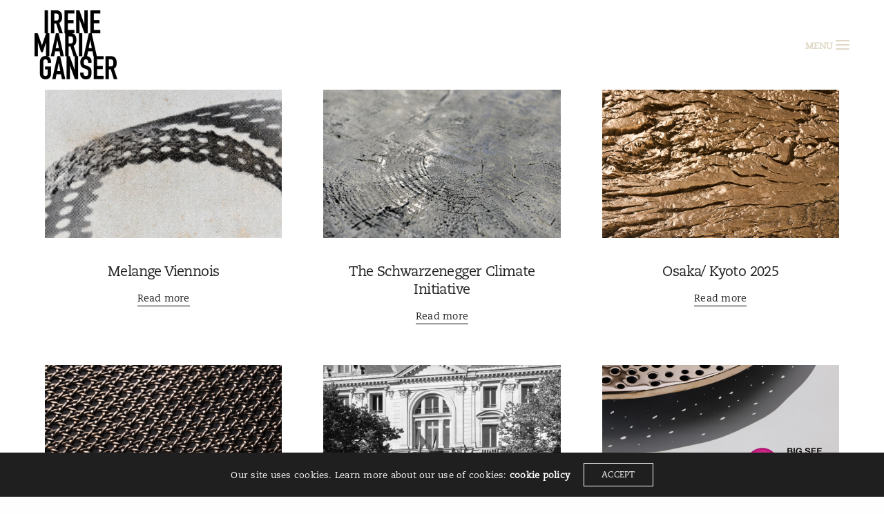

--- FILE ---
content_type: text/html; charset=UTF-8
request_url: http://www.irenemariaganser.com/author/irene/
body_size: 14568
content:
<!doctype html>
<html lang="de-AT" prefix="og: https://ogp.me/ns#" class=" custom-scrollbar-off">
<head>
	<meta charset="UTF-8" />
	<meta name="viewport" content="width=device-width, initial-scale=1, maximum-scale=1, viewport-fit=cover">
	<link rel="profile" href="http://gmpg.org/xfn/11">
	<link rel="pingback" href="http://www.irenemariaganser.com/xmlrpc.php">
	
<!-- Suchmaschinen-Optimierung durch Rank Math PRO - https://rankmath.com/ -->
<title>Irene Maria Ganser - Irene Maria Ganser</title>
<meta name="robots" content="follow, noindex"/>
<meta property="og:locale" content="de_DE" />
<meta property="og:type" content="profile" />
<meta property="og:title" content="Irene Maria Ganser - Irene Maria Ganser" />
<meta property="og:url" content="https://www.irenemariaganser.com/author/irene/" />
<meta property="og:site_name" content="Irene Maria Ganser" />
<meta name="twitter:card" content="summary_large_image" />
<meta name="twitter:title" content="Irene Maria Ganser - Irene Maria Ganser" />
<meta name="twitter:label1" content="Name" />
<meta name="twitter:data1" content="Irene Maria Ganser" />
<meta name="twitter:label2" content="Beiträge" />
<meta name="twitter:data2" content="17" />
<script type="application/ld+json" class="rank-math-schema">{"@context":"https://schema.org","@graph":[{"@type":"Organization","@id":"https://www.irenemariaganser.com/#organization","name":"Irene Maria Ganser","url":"https://www.irenemariaganser.com"},{"@type":"WebSite","@id":"https://www.irenemariaganser.com/#website","url":"https://www.irenemariaganser.com","name":"Irene Maria Ganser","publisher":{"@id":"https://www.irenemariaganser.com/#organization"},"inLanguage":"de-AT"},{"@type":"ProfilePage","@id":"https://www.irenemariaganser.com/author/irene/#webpage","url":"https://www.irenemariaganser.com/author/irene/","name":"Irene Maria Ganser - Irene Maria Ganser","isPartOf":{"@id":"https://www.irenemariaganser.com/#website"},"inLanguage":"de-AT"},{"@type":"Person","@id":"https://www.irenemariaganser.com/author/irene/","name":"Irene Maria Ganser","url":"https://www.irenemariaganser.com/author/irene/","image":{"@type":"ImageObject","@id":"https://secure.gravatar.com/avatar/4ab6cb6d738924a19e74a8dc91882402b8136f4732564120bd440270c37f8946?s=96&amp;d=mm&amp;r=g","url":"https://secure.gravatar.com/avatar/4ab6cb6d738924a19e74a8dc91882402b8136f4732564120bd440270c37f8946?s=96&amp;d=mm&amp;r=g","caption":"Irene Maria Ganser","inLanguage":"de-AT"},"worksFor":{"@id":"https://www.irenemariaganser.com/#organization"},"mainEntityOfPage":{"@id":"https://www.irenemariaganser.com/author/irene/#webpage"}}]}</script>
<!-- /Rank Math WordPress SEO Plugin -->

<link rel='dns-prefetch' href='//use.typekit.net' />
<link rel="alternate" type="application/rss+xml" title="Irene Maria Ganser &raquo; Feed" href="https://www.irenemariaganser.com/feed/" />
<link rel="alternate" type="application/rss+xml" title="Irene Maria Ganser &raquo; Kommentar-Feed" href="https://www.irenemariaganser.com/comments/feed/" />
<link rel="alternate" type="application/rss+xml" title="Irene Maria Ganser &raquo; Beiträge nach Irene Maria Ganser Feed" href="https://www.irenemariaganser.com/author/irene/feed/" />
<style id='wp-img-auto-sizes-contain-inline-css' type='text/css'>
img:is([sizes=auto i],[sizes^="auto," i]){contain-intrinsic-size:3000px 1500px}
/*# sourceURL=wp-img-auto-sizes-contain-inline-css */
</style>
<style id='wp-emoji-styles-inline-css' type='text/css'>

	img.wp-smiley, img.emoji {
		display: inline !important;
		border: none !important;
		box-shadow: none !important;
		height: 1em !important;
		width: 1em !important;
		margin: 0 0.07em !important;
		vertical-align: -0.1em !important;
		background: none !important;
		padding: 0 !important;
	}
/*# sourceURL=wp-emoji-styles-inline-css */
</style>
<style id='wp-block-library-inline-css' type='text/css'>
:root{--wp-block-synced-color:#7a00df;--wp-block-synced-color--rgb:122,0,223;--wp-bound-block-color:var(--wp-block-synced-color);--wp-editor-canvas-background:#ddd;--wp-admin-theme-color:#007cba;--wp-admin-theme-color--rgb:0,124,186;--wp-admin-theme-color-darker-10:#006ba1;--wp-admin-theme-color-darker-10--rgb:0,107,160.5;--wp-admin-theme-color-darker-20:#005a87;--wp-admin-theme-color-darker-20--rgb:0,90,135;--wp-admin-border-width-focus:2px}@media (min-resolution:192dpi){:root{--wp-admin-border-width-focus:1.5px}}.wp-element-button{cursor:pointer}:root .has-very-light-gray-background-color{background-color:#eee}:root .has-very-dark-gray-background-color{background-color:#313131}:root .has-very-light-gray-color{color:#eee}:root .has-very-dark-gray-color{color:#313131}:root .has-vivid-green-cyan-to-vivid-cyan-blue-gradient-background{background:linear-gradient(135deg,#00d084,#0693e3)}:root .has-purple-crush-gradient-background{background:linear-gradient(135deg,#34e2e4,#4721fb 50%,#ab1dfe)}:root .has-hazy-dawn-gradient-background{background:linear-gradient(135deg,#faaca8,#dad0ec)}:root .has-subdued-olive-gradient-background{background:linear-gradient(135deg,#fafae1,#67a671)}:root .has-atomic-cream-gradient-background{background:linear-gradient(135deg,#fdd79a,#004a59)}:root .has-nightshade-gradient-background{background:linear-gradient(135deg,#330968,#31cdcf)}:root .has-midnight-gradient-background{background:linear-gradient(135deg,#020381,#2874fc)}:root{--wp--preset--font-size--normal:16px;--wp--preset--font-size--huge:42px}.has-regular-font-size{font-size:1em}.has-larger-font-size{font-size:2.625em}.has-normal-font-size{font-size:var(--wp--preset--font-size--normal)}.has-huge-font-size{font-size:var(--wp--preset--font-size--huge)}.has-text-align-center{text-align:center}.has-text-align-left{text-align:left}.has-text-align-right{text-align:right}.has-fit-text{white-space:nowrap!important}#end-resizable-editor-section{display:none}.aligncenter{clear:both}.items-justified-left{justify-content:flex-start}.items-justified-center{justify-content:center}.items-justified-right{justify-content:flex-end}.items-justified-space-between{justify-content:space-between}.screen-reader-text{border:0;clip-path:inset(50%);height:1px;margin:-1px;overflow:hidden;padding:0;position:absolute;width:1px;word-wrap:normal!important}.screen-reader-text:focus{background-color:#ddd;clip-path:none;color:#444;display:block;font-size:1em;height:auto;left:5px;line-height:normal;padding:15px 23px 14px;text-decoration:none;top:5px;width:auto;z-index:100000}html :where(.has-border-color){border-style:solid}html :where([style*=border-top-color]){border-top-style:solid}html :where([style*=border-right-color]){border-right-style:solid}html :where([style*=border-bottom-color]){border-bottom-style:solid}html :where([style*=border-left-color]){border-left-style:solid}html :where([style*=border-width]){border-style:solid}html :where([style*=border-top-width]){border-top-style:solid}html :where([style*=border-right-width]){border-right-style:solid}html :where([style*=border-bottom-width]){border-bottom-style:solid}html :where([style*=border-left-width]){border-left-style:solid}html :where(img[class*=wp-image-]){height:auto;max-width:100%}:where(figure){margin:0 0 1em}html :where(.is-position-sticky){--wp-admin--admin-bar--position-offset:var(--wp-admin--admin-bar--height,0px)}@media screen and (max-width:600px){html :where(.is-position-sticky){--wp-admin--admin-bar--position-offset:0px}}

/*# sourceURL=wp-block-library-inline-css */
</style><style id='global-styles-inline-css' type='text/css'>
:root{--wp--preset--aspect-ratio--square: 1;--wp--preset--aspect-ratio--4-3: 4/3;--wp--preset--aspect-ratio--3-4: 3/4;--wp--preset--aspect-ratio--3-2: 3/2;--wp--preset--aspect-ratio--2-3: 2/3;--wp--preset--aspect-ratio--16-9: 16/9;--wp--preset--aspect-ratio--9-16: 9/16;--wp--preset--color--black: #000000;--wp--preset--color--cyan-bluish-gray: #abb8c3;--wp--preset--color--white: #ffffff;--wp--preset--color--pale-pink: #f78da7;--wp--preset--color--vivid-red: #cf2e2e;--wp--preset--color--luminous-vivid-orange: #ff6900;--wp--preset--color--luminous-vivid-amber: #fcb900;--wp--preset--color--light-green-cyan: #7bdcb5;--wp--preset--color--vivid-green-cyan: #00d084;--wp--preset--color--pale-cyan-blue: #8ed1fc;--wp--preset--color--vivid-cyan-blue: #0693e3;--wp--preset--color--vivid-purple: #9b51e0;--wp--preset--color--thb-accent: #c66e33;--wp--preset--gradient--vivid-cyan-blue-to-vivid-purple: linear-gradient(135deg,rgb(6,147,227) 0%,rgb(155,81,224) 100%);--wp--preset--gradient--light-green-cyan-to-vivid-green-cyan: linear-gradient(135deg,rgb(122,220,180) 0%,rgb(0,208,130) 100%);--wp--preset--gradient--luminous-vivid-amber-to-luminous-vivid-orange: linear-gradient(135deg,rgb(252,185,0) 0%,rgb(255,105,0) 100%);--wp--preset--gradient--luminous-vivid-orange-to-vivid-red: linear-gradient(135deg,rgb(255,105,0) 0%,rgb(207,46,46) 100%);--wp--preset--gradient--very-light-gray-to-cyan-bluish-gray: linear-gradient(135deg,rgb(238,238,238) 0%,rgb(169,184,195) 100%);--wp--preset--gradient--cool-to-warm-spectrum: linear-gradient(135deg,rgb(74,234,220) 0%,rgb(151,120,209) 20%,rgb(207,42,186) 40%,rgb(238,44,130) 60%,rgb(251,105,98) 80%,rgb(254,248,76) 100%);--wp--preset--gradient--blush-light-purple: linear-gradient(135deg,rgb(255,206,236) 0%,rgb(152,150,240) 100%);--wp--preset--gradient--blush-bordeaux: linear-gradient(135deg,rgb(254,205,165) 0%,rgb(254,45,45) 50%,rgb(107,0,62) 100%);--wp--preset--gradient--luminous-dusk: linear-gradient(135deg,rgb(255,203,112) 0%,rgb(199,81,192) 50%,rgb(65,88,208) 100%);--wp--preset--gradient--pale-ocean: linear-gradient(135deg,rgb(255,245,203) 0%,rgb(182,227,212) 50%,rgb(51,167,181) 100%);--wp--preset--gradient--electric-grass: linear-gradient(135deg,rgb(202,248,128) 0%,rgb(113,206,126) 100%);--wp--preset--gradient--midnight: linear-gradient(135deg,rgb(2,3,129) 0%,rgb(40,116,252) 100%);--wp--preset--font-size--small: 13px;--wp--preset--font-size--medium: 20px;--wp--preset--font-size--large: 36px;--wp--preset--font-size--x-large: 42px;--wp--preset--spacing--20: 0.44rem;--wp--preset--spacing--30: 0.67rem;--wp--preset--spacing--40: 1rem;--wp--preset--spacing--50: 1.5rem;--wp--preset--spacing--60: 2.25rem;--wp--preset--spacing--70: 3.38rem;--wp--preset--spacing--80: 5.06rem;--wp--preset--shadow--natural: 6px 6px 9px rgba(0, 0, 0, 0.2);--wp--preset--shadow--deep: 12px 12px 50px rgba(0, 0, 0, 0.4);--wp--preset--shadow--sharp: 6px 6px 0px rgba(0, 0, 0, 0.2);--wp--preset--shadow--outlined: 6px 6px 0px -3px rgb(255, 255, 255), 6px 6px rgb(0, 0, 0);--wp--preset--shadow--crisp: 6px 6px 0px rgb(0, 0, 0);}:where(.is-layout-flex){gap: 0.5em;}:where(.is-layout-grid){gap: 0.5em;}body .is-layout-flex{display: flex;}.is-layout-flex{flex-wrap: wrap;align-items: center;}.is-layout-flex > :is(*, div){margin: 0;}body .is-layout-grid{display: grid;}.is-layout-grid > :is(*, div){margin: 0;}:where(.wp-block-columns.is-layout-flex){gap: 2em;}:where(.wp-block-columns.is-layout-grid){gap: 2em;}:where(.wp-block-post-template.is-layout-flex){gap: 1.25em;}:where(.wp-block-post-template.is-layout-grid){gap: 1.25em;}.has-black-color{color: var(--wp--preset--color--black) !important;}.has-cyan-bluish-gray-color{color: var(--wp--preset--color--cyan-bluish-gray) !important;}.has-white-color{color: var(--wp--preset--color--white) !important;}.has-pale-pink-color{color: var(--wp--preset--color--pale-pink) !important;}.has-vivid-red-color{color: var(--wp--preset--color--vivid-red) !important;}.has-luminous-vivid-orange-color{color: var(--wp--preset--color--luminous-vivid-orange) !important;}.has-luminous-vivid-amber-color{color: var(--wp--preset--color--luminous-vivid-amber) !important;}.has-light-green-cyan-color{color: var(--wp--preset--color--light-green-cyan) !important;}.has-vivid-green-cyan-color{color: var(--wp--preset--color--vivid-green-cyan) !important;}.has-pale-cyan-blue-color{color: var(--wp--preset--color--pale-cyan-blue) !important;}.has-vivid-cyan-blue-color{color: var(--wp--preset--color--vivid-cyan-blue) !important;}.has-vivid-purple-color{color: var(--wp--preset--color--vivid-purple) !important;}.has-black-background-color{background-color: var(--wp--preset--color--black) !important;}.has-cyan-bluish-gray-background-color{background-color: var(--wp--preset--color--cyan-bluish-gray) !important;}.has-white-background-color{background-color: var(--wp--preset--color--white) !important;}.has-pale-pink-background-color{background-color: var(--wp--preset--color--pale-pink) !important;}.has-vivid-red-background-color{background-color: var(--wp--preset--color--vivid-red) !important;}.has-luminous-vivid-orange-background-color{background-color: var(--wp--preset--color--luminous-vivid-orange) !important;}.has-luminous-vivid-amber-background-color{background-color: var(--wp--preset--color--luminous-vivid-amber) !important;}.has-light-green-cyan-background-color{background-color: var(--wp--preset--color--light-green-cyan) !important;}.has-vivid-green-cyan-background-color{background-color: var(--wp--preset--color--vivid-green-cyan) !important;}.has-pale-cyan-blue-background-color{background-color: var(--wp--preset--color--pale-cyan-blue) !important;}.has-vivid-cyan-blue-background-color{background-color: var(--wp--preset--color--vivid-cyan-blue) !important;}.has-vivid-purple-background-color{background-color: var(--wp--preset--color--vivid-purple) !important;}.has-black-border-color{border-color: var(--wp--preset--color--black) !important;}.has-cyan-bluish-gray-border-color{border-color: var(--wp--preset--color--cyan-bluish-gray) !important;}.has-white-border-color{border-color: var(--wp--preset--color--white) !important;}.has-pale-pink-border-color{border-color: var(--wp--preset--color--pale-pink) !important;}.has-vivid-red-border-color{border-color: var(--wp--preset--color--vivid-red) !important;}.has-luminous-vivid-orange-border-color{border-color: var(--wp--preset--color--luminous-vivid-orange) !important;}.has-luminous-vivid-amber-border-color{border-color: var(--wp--preset--color--luminous-vivid-amber) !important;}.has-light-green-cyan-border-color{border-color: var(--wp--preset--color--light-green-cyan) !important;}.has-vivid-green-cyan-border-color{border-color: var(--wp--preset--color--vivid-green-cyan) !important;}.has-pale-cyan-blue-border-color{border-color: var(--wp--preset--color--pale-cyan-blue) !important;}.has-vivid-cyan-blue-border-color{border-color: var(--wp--preset--color--vivid-cyan-blue) !important;}.has-vivid-purple-border-color{border-color: var(--wp--preset--color--vivid-purple) !important;}.has-vivid-cyan-blue-to-vivid-purple-gradient-background{background: var(--wp--preset--gradient--vivid-cyan-blue-to-vivid-purple) !important;}.has-light-green-cyan-to-vivid-green-cyan-gradient-background{background: var(--wp--preset--gradient--light-green-cyan-to-vivid-green-cyan) !important;}.has-luminous-vivid-amber-to-luminous-vivid-orange-gradient-background{background: var(--wp--preset--gradient--luminous-vivid-amber-to-luminous-vivid-orange) !important;}.has-luminous-vivid-orange-to-vivid-red-gradient-background{background: var(--wp--preset--gradient--luminous-vivid-orange-to-vivid-red) !important;}.has-very-light-gray-to-cyan-bluish-gray-gradient-background{background: var(--wp--preset--gradient--very-light-gray-to-cyan-bluish-gray) !important;}.has-cool-to-warm-spectrum-gradient-background{background: var(--wp--preset--gradient--cool-to-warm-spectrum) !important;}.has-blush-light-purple-gradient-background{background: var(--wp--preset--gradient--blush-light-purple) !important;}.has-blush-bordeaux-gradient-background{background: var(--wp--preset--gradient--blush-bordeaux) !important;}.has-luminous-dusk-gradient-background{background: var(--wp--preset--gradient--luminous-dusk) !important;}.has-pale-ocean-gradient-background{background: var(--wp--preset--gradient--pale-ocean) !important;}.has-electric-grass-gradient-background{background: var(--wp--preset--gradient--electric-grass) !important;}.has-midnight-gradient-background{background: var(--wp--preset--gradient--midnight) !important;}.has-small-font-size{font-size: var(--wp--preset--font-size--small) !important;}.has-medium-font-size{font-size: var(--wp--preset--font-size--medium) !important;}.has-large-font-size{font-size: var(--wp--preset--font-size--large) !important;}.has-x-large-font-size{font-size: var(--wp--preset--font-size--x-large) !important;}
/*# sourceURL=global-styles-inline-css */
</style>

<style id='classic-theme-styles-inline-css' type='text/css'>
/*! This file is auto-generated */
.wp-block-button__link{color:#fff;background-color:#32373c;border-radius:9999px;box-shadow:none;text-decoration:none;padding:calc(.667em + 2px) calc(1.333em + 2px);font-size:1.125em}.wp-block-file__button{background:#32373c;color:#fff;text-decoration:none}
/*# sourceURL=/wp-includes/css/classic-themes.min.css */
</style>
<link rel='stylesheet' id='thb-fa-css' href='http://www.irenemariaganser.com/wp-content/themes/werkstatt/assets/css/font-awesome.min.css?ver=4.7.9' media='all' />
<link rel='stylesheet' id='thb-app-css' href='http://www.irenemariaganser.com/wp-content/themes/werkstatt/assets/css/app.css?ver=4.7.9' media='all' />
<style id='thb-app-inline-css' type='text/css'>
h1,h2,h3,h4,h5,h6,.post.style9 .post-meta,.primary-font {font-family:Caecilia, 'BlinkMacSystemFont', -apple-system, 'Roboto', 'Lucida Sans';}h1,.h1 {font-weight:100;font-size:32px;}h2 {font-weight:500;font-size:28px;}h3 {font-size:20px;}h4 {}h5 {}h6 {}p {font-size:16px;}.columns.thb-light-column p {color:#fff;}em {}label {}label {}.thb-mobile-menu a {font-weight:500;font-size:28px;}.thb-mobile-menu .sub-menu li a {font-size:28px;}.thb-full-menu li a,.header.style3 .thb-full-menu>li>a {}.thb-full-menu .sub-menu li a,.header.style3 .thb-full-menu .sub-menu li a {}.thb-full-menu>li>a.social,.header.style3 .thb-full-menu.socials li a.social {}#footer .widget {}#subfooter {}.subfooter .socials a {}body {font-family:Caecilia, 'BlinkMacSystemFont', -apple-system, 'Roboto', 'Lucida Sans';}input[type="submit"],.button,.btn,.btn-text,.btn[class*="thb-"]{}#mobile-menu,.header {}.products .product .thb_title_holder h2 {}.product-detail .product-information h1.product_title {}.product-detail .product-information .woocommerce-product-details__short-description,.product-detail .product-information .woocommerce-product-details__short-description p {}.header .logolink .logoimg {max-height:100px;}.header .logolink .logoimg[src$=".svg"] {height:100px;}@media screen and (max-width:40.0625em) {.header .logolink .logoimg {max-height:50px;}.header .logolink .logoimg[src$=".svg"] {height:50px;}}@media only screen and (min-width:64.063em) {#mobile-menu.style1 {width:50%;}}.page-id-2 #wrapper div[role="main"] {}a:hover, ol li:before, ol li ol li:before, .thb-full-menu li.menu-item-has-children.sfHover > a, .mm-link-animation-bg-fill .thb-mobile-menu a:hover, .mm-link-animation-bg-fill .thb-mobile-menu li.current_page_item:not(.has-hash), .post .post-title a:hover, .authorpage .author-content .square-icon:hover, ol.commentlist .comment .reply a, input[type="submit"].thb-border-style.accent,.button.thb-border-style.accent,.btn.thb-border-style.accent, input[type="submit"].thb-text-style.accent,.button.thb-text-style.accent,.btn.thb-text-style.accent, .more-link, .pagination .page-numbers.current, .pagination .page-numbers:not(.dots):hover, .thb-portfolio .type-portfolio.style2:hover h2, .thb-list-portfolio:not(.thb-bg-grid-full) .thb-content-side .type-portfolio.active h1, .thb-list-portfolio:not(.thb-bg-grid-full) .thb-content-side .type-portfolio.active h2, .thb-list-portfolio:not(.thb-bg-grid-full) .thb-content-side .type-portfolio.active h3, .thb-list-portfolio:not(.thb-bg-grid-full) .thb-content-side .type-portfolio.active .thb-categories, .thb-list-portfolio:not(.thb-bg-grid-full) .thb-content-side.light-title .type-portfolio.active h1, .thb-list-portfolio:not(.thb-bg-grid-full) .thb-content-side.light-title .type-portfolio.active h2, .thb-list-portfolio:not(.thb-bg-grid-full) .thb-content-side.light-title .type-portfolio.active h3, .thb-list-portfolio:not(.thb-bg-grid-full) .thb-content-side.light-title .type-portfolio.active .thb-categories, .thb-autotype .thb-autotype-entry, .post_nav_link:hover span, .thb-breadcrumb-holder a:hover, .thb-counter, .thb-counter h6, .thb-portfolio-filter.style2 ul li a.active, .thb-portfolio-filter.style2 ul li a:hover, .thb-portfolio-filter.style3 ul li a.active, .thb-portfolio-filter.style3 ul li a:hover, .white-header .thb-full-menu>li.current-menu-item:not(.has-hash)>a, .light-title .header:not(.hover):not(:hover) .thb-full-menu>li.current-menu-item:not(.has-hash)>a, .disable_header_fill-on.light-title .header .thb-full-menu>li.current-menu-item:not(.has-hash)>a, .thb-full-menu li.current-menu-item:not(.has-hash)>a, #wrapper ol li:before, #wrapper ol li ol li:before, header.style3.dark .thb-full-menu>li.current-menu-item:not(.has-hash)>a, .btn.thb-fill-style.accent,.white-header .thb-full-menu>li.current-menu-item:not(.has-hash)>a, .header.style3.dark .thb-full-menu>li.current-menu-item:not(.has-hash)>a, .light-title:not(.midnight_on) .header:not(.hover):not(:hover):not(.style3) .thb-full-menu>li.current-menu-item:not(.has-hash)>a, .disable_header_fill-on.light-title:not(.midnight_on) .header:not(.style3) .thb-full-menu>li.current-menu-item:not(.has-hash)>a, .midnightHeader.light-title .thb-full-menu>li.current-menu-item:not(.has-hash)>a,.has-thb-accent-color,.wp-block-button .wp-block-button__link.has-thb-accent-color,input[type="submit"].thb-border-line-style.accent, .button.thb-border-line-style.accent, .btn.thb-border-line-style.accent {color:#c66e33;}.post.style5 .blog-content:after, .post.style6 .post-gallery, .post.style7 .blog-content:after, input[type="submit"]:hover, .button:not(.thb-text-style):not(.thb-border-style):not(.thb-fill-style):not(.thb-solid-border):hover, .btn:not(.thb-text-style):not(.thb-border-style):not(.thb-fill-style):not(.thb-solid-border):not(.thb-border-line-style):hover, .button.wc-forward, .place-order .button, input[type="submit"].accent,.button.accent:not(.thb-text-style):not(.thb-border-style):not(.thb-fill-style),.btn.accent:not(.thb-text-style):not(.thb-border-style):not(.thb-fill-style):not(.thb-solid-border):not(.thb-border-line-style), input[type="submit"].thb-3d-style.accent span,.button.thb-3d-style.accent span,.btn.thb-3d-style.accent span, input[type="submit"].thb-border-style.accent:hover,.button.thb-border-style.accent:hover,.btn.thb-border-style.accent:hover, input[type="submit"].thb-fill-style.accent:before,.button.thb-fill-style.accent:before,.btn.thb-fill-style.accent:before, input[type="submit"].thb-text-style.accent:before, input[type="submit"].thb-text-style.accent:after,input[type="submit"].thb-text-style.accent span:before,input[type="submit"].thb-text-style.accent span:after,.button.thb-text-style.accent:before,.button.thb-text-style.accent:after,.button.thb-text-style.accent span:before,.button.thb-text-style.accent span:after,.btn.thb-text-style.accent:before,.btn.thb-text-style.accent:after,.btn.thb-text-style.accent span:before,.btn.thb-text-style.accent span:after, .pagination .page-numbers.prev:before, .pagination .page-numbers.next:after, .thb_row_pagination li:hover, .thb_row_pagination li.active, .thb_row_pagination li:hover span, .thb_row_pagination li.active span, .swiper-container .swiper-nav.arrow-style1:hover span, .slick-nav:hover span, .slick-dots li.slick-active, .thb-iconbox.type2:hover, .thb_call_to_action, #music_toggle:hover, #music_toggle.on, .woocommerce-MyAccount-navigation ul li:hover a, .woocommerce-MyAccount-navigation ul li.is-active a, .btn.thb-solid-border.accent:hover, .thb-image-slider.thb-image-slider-style4 figcaption, .swiper-nav.style1:hover span, .thb-portfolio-filter.style3 ul li a.active:before, .thb-portfolio-filter.style3 ul li a:hover:before, .thb-client-row.thb-opacity.with-accent .thb-client:hover, .swiper-container .light-pagination+.swiper-nav+.swiper-nav.arrow-style1:hover span, .btn-text.style3 .circle-btn, .thb-page-header .thb-blog-categories li a:after,.has-thb-accent-background-color,.wp-block-button .wp-block-button__link.has-thb-accent-background-color,input[type="submit"].thb-border-line-style.accent:after, .button.thb-border-line-style.accent:after, .btn.thb-border-line-style.accent:after {background-color:#c66e33;}.btn.thb-fill-style.accent:after {background-color:#b2632e;}.post.style11:hover {background-color:rgba(198,110,51, 0.2);}.thb-team-row .thb-team-member .team-information {background-color:rgba(198,110,51, 0.9);}ol li:before, ol li ol li:before, input[type="text"]:focus, input[type="password"]:focus,input[type="date"]:focus,input[type="datetime"]:focus,input[type="email"]:focus,input[type="number"]:focus,input[type="search"]:focus,input[type="tel"]:focus,input[type="time"]:focus,input[type="url"]:focus,textarea:focus, input[type="submit"].thb-border-style.accent,.button.thb-border-style.accent,.btn.thb-border-style.accent, input[type="submit"].thb-fill-style.accent,.button.thb-fill-style.accent, input[type="submit"].thb-text-style.accent span,.button.thb-text-style.accent span,.btn.thb-text-style.accent span, .thb-portfolio .type-portfolio.thb-border-hover .portfolio-link:before, .swiper-container .swiper-nav.arrow-style1:hover span, .slick-nav:hover span, .thb-team-row .thb-team-member.thb-add-new > a:hover, .thb-iconbox.type2:hover, .woocommerce-MyAccount-navigation ul li:hover a, .woocommerce-MyAccount-navigation ul li.is-active a, .btn.thb-solid-border.accent:hover, .swiper-nav.style1:hover span, .light-arrow .slick-nav:hover span, .post.style1.style8:hover, .thb-portfolio .type-portfolio.style6 .portfolio-holder:after, #wrapper ol li:before, #wrapper ol li ol li:before, .btn.thb-fill-style.accent, input[type="submit"].thb-border-line-style.accent, .button.thb-border-line-style.accent, .btn.thb-border-line-style.accent {border-color:#c66e33;}.thb-image-slider.thb-image-slider-style4 figcaption:after {border-top-color:#c66e33;}.thb-iconbox.type3:after {box-shadow:inset 0 -75px 60px -35px #c66e33;}.woocommerce-MyAccount-navigation ul li:hover+li a, .woocommerce-MyAccount-navigation ul li.is-active+li a {border-top-color:#c66e33;}.thb-preloader .thb-preloader-icon-hexagon .preloader-path,.thb-preloader .thb-preloader-icon-circle .path,.thb-team-row .thb-team-member.thb-add-new > a:hover svg path,.thb-iconbox.type3 svg path, .thb-iconbox.type3 svg circle, .thb-iconbox.type3 svg rect, .thb-iconbox.type3 svg ellipse,.thb-counter figure svg path, .thb-counter figure svg circle, .thb-counter figure svg rect, .thb-counter figure svg ellipse {stroke:#c66e33;}.thb-list-portfolio:not(.thb-bg-grid-full) .thb-content-side .type-portfolio.active .next svg, .thb-list-portfolio:not(.thb-bg-grid-full) .thb-content-side.light-title .type-portfolio.active .next svg, .btn-text.style4 .arrow svg:first-child {fill:#c66e33;}.thb-show-all .items ul li:hover figure {box-shadow:0 0 0 3px #c66e33 inset;}.mobile-toggle span {background:#ded7c3;}.mobile-toggle strong {color:#ded7c3;}.post-content p a:hover { color:#c66e33 !important; }.wpb_text_column p a:hover { color:#c66e33 !important; }.wpb_text_column ul a:hover { color:#c66e33 !important; }.wpb_text_column ol a:hover { color:#c66e33 !important; }.widget p a:hover { color:#c66e33 !important; }.thb-full-menu .sub-menu li a { color:#ded7c3 !important; }.thb-dropdown-color-light .thb-full-menu .sub-menu li a { color:#ded7c3 !important; }.header.style3 .thb-full-menu .sub-menu li a { color:#ded7c3 !important; }.header.style3.thb-dropdown-color-light .thb-full-menu .sub-menu li a { color:#ded7c3 !important; }#mobile-menu.dark .thb-mobile-menu a { color:#ded7c3 !important; }#mobile-menu.light .thb-mobile-menu a { color:#ded7c3 !important; }.mm-link-animation-bg-fill #mobile-menu.light .thb-mobile-menu a { color:#ded7c3 !important; }.mm-link-animation-bg-fill #mobile-menu.dark .thb-mobile-menu a { color:#ded7c3 !important; }.thb-categories {display:none !important;}.portfolio-detail .wpb_row .wpb_text_column h3 {margin-top:28px;}@media only screen and (min-width:75.0625em) {.vertical-deck .vertical-page .thb-container h1,.portfolio-title.style1 h1 {font-size:60px;}}.wpcf7-form input[type="text"],.wpcf7-form input[type="email"],.wpcf7-form input[type="password"],.wpcf7-form input[type="number"],.wpcf7-form input[type="tel"],.wpcf7-form nput[type="time"],.wpcf7-form input[type="url"],.wpcf7-form textarea {border:1px solid rgba(0,0,0,0.1);padding:12px;margin-top:12px;}.wpcf7-form textarea {background-image:none;}
/*# sourceURL=thb-app-inline-css */
</style>
<link rel='stylesheet' id='thb-style-css' href='http://www.irenemariaganser.com/wp-content/themes/werkstatt-child/style.css?ver=4.7.9' media='all' />
<link rel='stylesheet' id='thb-self-hosted-1-css' href='https://www.irenemariaganser.com/wp-content/themes/werkstatt-child/fonts/CaeciliaLTPro55Roman.woff2?ver=4.7.9' media='all' />
<link rel='stylesheet' id='sib-front-css-css' href='http://www.irenemariaganser.com/wp-content/plugins/mailin/css/mailin-front.css?ver=6.9' media='all' />
<script type="text/javascript" src="http://www.irenemariaganser.com/wp-includes/js/jquery/jquery.min.js?ver=3.7.1" id="jquery-core-js"></script>
<script type="text/javascript" src="http://www.irenemariaganser.com/wp-includes/js/jquery/jquery-migrate.min.js?ver=3.4.1" id="jquery-migrate-js"></script>
<script type="text/javascript" src="https://use.typekit.net/smc4xhr.js?ver=4.7.9" id="thb-typekit-js"></script>
<script type="text/javascript" id="thb-typekit-js-after">
/* <![CDATA[ */
try{Typekit.load({ async: true });}catch(e){}
//# sourceURL=thb-typekit-js-after
/* ]]> */
</script>
<script type="text/javascript" id="sib-front-js-js-extra">
/* <![CDATA[ */
var sibErrMsg = {"invalidMail":"Please fill out valid email address","requiredField":"Please fill out required fields","invalidDateFormat":"Please fill out valid date format","invalidSMSFormat":"Please fill out valid phone number"};
var ajax_sib_front_object = {"ajax_url":"https://www.irenemariaganser.com/wp-admin/admin-ajax.php","ajax_nonce":"b969663b61","flag_url":"http://www.irenemariaganser.com/wp-content/plugins/mailin/img/flags/"};
//# sourceURL=sib-front-js-js-extra
/* ]]> */
</script>
<script type="text/javascript" src="http://www.irenemariaganser.com/wp-content/plugins/mailin/js/mailin-front.js?ver=1746666074" id="sib-front-js-js"></script>
<script></script><link rel="https://api.w.org/" href="https://www.irenemariaganser.com/wp-json/" /><link rel="alternate" title="JSON" type="application/json" href="https://www.irenemariaganser.com/wp-json/wp/v2/users/2" /><link rel="EditURI" type="application/rsd+xml" title="RSD" href="https://www.irenemariaganser.com/xmlrpc.php?rsd" />
<meta name="generator" content="WordPress 6.9" />
<meta name="generator" content="Powered by WPBakery Page Builder - drag and drop page builder for WordPress."/>
<style type="text/css">
body.custom-background #wrapper div[role="main"] { background-color: #ffffff; }
</style>
	<link rel="icon" href="https://www.irenemariaganser.com/wp-content/uploads/2022/01/cropped-irene-favicon-32x32.png" sizes="32x32" />
<link rel="icon" href="https://www.irenemariaganser.com/wp-content/uploads/2022/01/cropped-irene-favicon-192x192.png" sizes="192x192" />
<link rel="apple-touch-icon" href="https://www.irenemariaganser.com/wp-content/uploads/2022/01/cropped-irene-favicon-180x180.png" />
<meta name="msapplication-TileImage" content="https://www.irenemariaganser.com/wp-content/uploads/2022/01/cropped-irene-favicon-270x270.png" />
<noscript><style> .wpb_animate_when_almost_visible { opacity: 1; }</style></noscript></head>
<body class="archive author author-irene author-2 wp-theme-werkstatt wp-child-theme-werkstatt-child midnight_off header-lateral-off thb-snap-rows- thb-dropdown-color-dark thb-nav-menu-widget-columns-2 thb-header-fixed-on thb-header-fill-off thb_row_pagination_ lightbox-theme-dark right-click-off row_pagination_position-  disable_header_fill-off disable-row-offset- mm-link-animation-link-fill footer-shadow-heavy thb-borders-off overflow-off portfolio_title_animation-on product_style1_color-dark thb-single-product-ajax-on wpb-js-composer js-comp-ver-8.4.1 vc_responsive">
<div id="wrapper" class="thb-page-transition-on">
	<!-- Start Content Click Capture -->
<div class="click-capture"></div>
<!-- End Content Click Capture -->
<!-- Start Mobile Menu -->
<nav id="mobile-menu" class="dark style2" data-behaviour="thb-submenu" data-animation="style1">
	<a href="#" class="thb-close" title="Close"><svg xmlns="http://www.w3.org/2000/svg" viewBox="0 0 64 64" enable-background="new 0 0 64 64"><g fill="none" stroke="#000" stroke-width="2" stroke-miterlimit="10"><path d="m18.947 17.15l26.1 25.903"/><path d="m19.05 43.15l25.902-26.1"/></g></svg></a>
			<div class="custom_scroll" id="menu-scroll">
		<div>
			<div class="mobile-menu-container">
			<div class="mobile-menu-top">
								<ul id="menu-navigation" class="thb-mobile-menu"><li id="menu-item-1324" class=" menu-item menu-item-type-post_type menu-item-object-page menu-item-home menu-item-1324"><div class="link_container"><div class="link_inner"><a href="https://www.irenemariaganser.com/" data-content="home" data-menubg=""><span class="nav-link-mask"><span class="nav-link-mask-text">home</span></span></a></div></div></li>
<li id="menu-item-787" class=" menu-item menu-item-type-post_type menu-item-object-page menu-item-787"><div class="link_container"><div class="link_inner"><a href="https://www.irenemariaganser.com/about/" data-content="about" data-menubg=""><span class="nav-link-mask"><span class="nav-link-mask-text">about</span></span></a></div></div></li>
<li id="menu-item-982" class=" menu-item menu-item-type-custom menu-item-object-custom menu-item-has-children menu-item-982"><div class="link_container"><div class="link_inner"><a href="#" data-content="works" data-menubg=""><span class="nav-link-mask"><span class="nav-link-mask-text">works</span></span></a><span class="next"><svg xmlns="http://www.w3.org/2000/svg" version="1.1" class="menu_arrow" x="0" y="0" width="16.7" height="11.3" viewBox="0 0 16.7 11.3" enable-background="new 0 0 16.664 11.289" xml:space="preserve"><polygon fill-rule="evenodd" clip-rule="evenodd" points="16.7 5.6 15.3 4.2 15.2 4.2 11 0 9.6 1.4 12.9 4.7 0 4.7 0 6.7 12.8 6.7 9.6 9.9 11 11.3 15.2 7.1 15.3 7.1 16.7 5.7 16.7 5.6 "/></svg></span></div></div>
<ul class="sub-menu">
<li><div class="link_container"><div class="link_inner"><span class="back"><svg xmlns="http://www.w3.org/2000/svg" version="1.1" class="menu_arrow" x="0" y="0" width="16.7" height="11.3" viewBox="0 0 16.7 11.3" enable-background="new 0 0 16.664 11.289" xml:space="preserve"><polygon fill-rule="evenodd" clip-rule="evenodd" points="0 5.6 1.4 4.2 1.4 4.2 5.7 0 7.1 1.4 3.8 4.7 16.7 4.7 16.7 6.7 3.9 6.7 7.1 9.9 5.7 11.3 1.4 7.1 1.4 7.1 0 5.7 0 5.6 "/></svg></span></div></div></li>	<li id="menu-item-1582" class=" menu-item menu-item-type-post_type menu-item-object-page menu-item-1582"><div class="link_container"><div class="link_inner"><a href="https://www.irenemariaganser.com/works/artfurniture/" data-content="artfurniture" data-menubg=""><span class="nav-link-mask"><span class="nav-link-mask-text">artfurniture</span></span></a></div></div></li>
	<li id="menu-item-905" class=" menu-item menu-item-type-post_type menu-item-object-page menu-item-905"><div class="link_container"><div class="link_inner"><a href="https://www.irenemariaganser.com/works/accessoires/" data-content="accessoires" data-menubg=""><span class="nav-link-mask"><span class="nav-link-mask-text">accessoires</span></span></a></div></div></li>
	<li id="menu-item-2019" class=" menu-item menu-item-type-post_type menu-item-object-page menu-item-2019"><div class="link_container"><div class="link_inner"><a href="https://www.irenemariaganser.com/works/screen-prints/" data-content="screen prints" data-menubg=""><span class="nav-link-mask"><span class="nav-link-mask-text">screen prints</span></span></a></div></div></li>
	<li id="menu-item-949" class=" menu-item menu-item-type-post_type menu-item-object-page menu-item-949"><div class="link_container"><div class="link_inner"><a href="https://www.irenemariaganser.com/works/other-works/" data-content="other works" data-menubg=""><span class="nav-link-mask"><span class="nav-link-mask-text">other works</span></span></a></div></div></li>
</ul>
</li>
<li id="menu-item-2138" class=" menu-item menu-item-type-post_type menu-item-object-page menu-item-2138"><div class="link_container"><div class="link_inner"><a href="https://www.irenemariaganser.com/gallery/" data-content="gallery" data-menubg=""><span class="nav-link-mask"><span class="nav-link-mask-text">gallery</span></span></a></div></div></li>
<li id="menu-item-1770" class=" menu-item menu-item-type-post_type menu-item-object-page current_page_parent menu-item-1770"><div class="link_container"><div class="link_inner"><a href="https://www.irenemariaganser.com/news/" data-content="news" data-menubg=""><span class="nav-link-mask"><span class="nav-link-mask-text">news</span></span></a></div></div></li>
<li id="menu-item-783" class=" menu-item menu-item-type-custom menu-item-object-custom menu-item-has-children menu-item-783"><div class="link_container"><div class="link_inner"><a href="#" data-content="press" data-menubg=""><span class="nav-link-mask"><span class="nav-link-mask-text">press</span></span></a><span class="next"><svg xmlns="http://www.w3.org/2000/svg" version="1.1" class="menu_arrow" x="0" y="0" width="16.7" height="11.3" viewBox="0 0 16.7 11.3" enable-background="new 0 0 16.664 11.289" xml:space="preserve"><polygon fill-rule="evenodd" clip-rule="evenodd" points="16.7 5.6 15.3 4.2 15.2 4.2 11 0 9.6 1.4 12.9 4.7 0 4.7 0 6.7 12.8 6.7 9.6 9.9 11 11.3 15.2 7.1 15.3 7.1 16.7 5.7 16.7 5.6 "/></svg></span></div></div>
<ul class="sub-menu">
<li><div class="link_container"><div class="link_inner"><span class="back"><svg xmlns="http://www.w3.org/2000/svg" version="1.1" class="menu_arrow" x="0" y="0" width="16.7" height="11.3" viewBox="0 0 16.7 11.3" enable-background="new 0 0 16.664 11.289" xml:space="preserve"><polygon fill-rule="evenodd" clip-rule="evenodd" points="0 5.6 1.4 4.2 1.4 4.2 5.7 0 7.1 1.4 3.8 4.7 16.7 4.7 16.7 6.7 3.9 6.7 7.1 9.9 5.7 11.3 1.4 7.1 1.4 7.1 0 5.7 0 5.6 "/></svg></span></div></div></li>	<li id="menu-item-780" class=" menu-item menu-item-type-post_type menu-item-object-page menu-item-780"><div class="link_container"><div class="link_inner"><a href="https://www.irenemariaganser.com/press/press-articles/" data-content="press articles" data-menubg=""><span class="nav-link-mask"><span class="nav-link-mask-text">press articles</span></span></a></div></div></li>
	<li id="menu-item-963" class=" menu-item menu-item-type-post_type menu-item-object-page menu-item-963"><div class="link_container"><div class="link_inner"><a href="https://www.irenemariaganser.com/press/press-downloads/" data-content="press downloads" data-menubg=""><span class="nav-link-mask"><span class="nav-link-mask-text">press downloads</span></span></a></div></div></li>
</ul>
</li>
<li id="menu-item-781" class=" menu-item menu-item-type-post_type menu-item-object-page menu-item-781"><div class="link_container"><div class="link_inner"><a href="https://www.irenemariaganser.com/exhibitions/" data-content="exhibitions" data-menubg=""><span class="nav-link-mask"><span class="nav-link-mask-text">exhibitions</span></span></a></div></div></li>
<li id="menu-item-784" class=" menu-item menu-item-type-post_type menu-item-object-page menu-item-784"><div class="link_container"><div class="link_inner"><a href="https://www.irenemariaganser.com/contact/" data-content="contact" data-menubg=""><span class="nav-link-mask"><span class="nav-link-mask-text">contact</span></span></a></div></div></li>
</ul>							</div>
					</div>
		</div>
	</div>
			<div class="mobile-menu-bottom">
			<ul id="menu-secondary" class="thb-secondary-menu row "><li id="menu-item-34" class="menu-item menu-item-type-custom menu-item-object-custom menu-item-34 column"><a target="_blank" href="https://www.instagram.com/irenemariaganser/">Instagram</a></li>
<li id="menu-item-1090" class="menu-item menu-item-type-post_type menu-item-object-page menu-item-1090 column"><a href="https://www.irenemariaganser.com/stockists/">stockists</a></li>
<li id="menu-item-2259" class="menu-item menu-item-type-post_type menu-item-object-page menu-item-2259 column"><a href="https://www.irenemariaganser.com/newsletter/">newsletter</a></li>
</ul>						<div class="menu-footer">
				<div>
					<p>© 2021 Irene Maria Ganser</p>				</div>
			</div>
					</div>
	</nav>
<!-- End Mobile Menu -->
	<!-- Start Header -->
<header class="header style1 menu_style1">
	<div class="row align-middle
	expanded	">
		<div class="small-12 columns regular-header">
			<div class="logo-holder">
				<a href="https://www.irenemariaganser.com" class="logolink" title="Irene Maria Ganser">
					<img src="https://www.irenemariaganser.com/wp-content/uploads/2021/10/Logo200.png" class="logoimg logo-dark" alt="Irene Maria Ganser"/>
					<img src="https://www.irenemariaganser.com/wp-content/uploads/2021/10/Logo200-bone.png" class="logoimg logo-light" alt="Irene Maria Ganser"/>
				</a>
			</div>
			<div>
																							<a class="mobile-toggle style1">
					<strong>MENU</strong>
				<div>
			<span></span><span></span><span></span>
		</div>
	</a>
				</div>
		</div>
			</div>
</header>
<!-- End Header -->
	<div role="main">
<div class="blog-container style12 	page-padding">
	<div class="row style12-blog-row pagination-style1" data-count="10" data-security="272bf5384e">
<div class="small-12 medium-6 large-4 columns">
	<article itemscope itemtype="http://schema.org/Article" class="post style12 post-2735 type-post status-publish format-standard has-post-thumbnail hentry category-allgemein" role="article">
				<figure class="post-gallery">
			<a href="https://www.irenemariaganser.com/melange-viennois/" rel="bookmark" title="Melange Viennois">
				<img width="640" height="400" src="https://www.irenemariaganser.com/wp-content/uploads/2025/10/invitation_Paris_2025-quer-20x12.jpg" class="attachment-werkstatt-blog-2x size-werkstatt-blog-2x thb-lazyload lazyload wp-post-image" alt="" decoding="async" fetchpriority="high" sizes="(max-width: 640px) 100vw, 640px" data-src="https://www.irenemariaganser.com/wp-content/uploads/2025/10/invitation_Paris_2025-quer-640x400.jpg" data-sizes="auto" data-srcset="https://www.irenemariaganser.com/wp-content/uploads/2025/10/invitation_Paris_2025-quer-640x400.jpg 640w, https://www.irenemariaganser.com/wp-content/uploads/2025/10/invitation_Paris_2025-quer-320x200.jpg 320w, https://www.irenemariaganser.com/wp-content/uploads/2025/10/invitation_Paris_2025-quer-20x12.jpg 20w" />			</a>
			<aside class="post-category">
				<a href="https://www.irenemariaganser.com/category/allgemein/" rel="category tag">Allgemein</a>			</aside>
		</figure>
				<header class="post-title entry-header">
			<h4 class="entry-title" itemprop="name headline"><a href="https://www.irenemariaganser.com/melange-viennois/" title="Melange Viennois">Melange Viennois</a></h4>		</header>
		<a href="https://www.irenemariaganser.com/melange-viennois/" class="style12-post-link">Read more</a>
			<aside class="post-bottom-meta hide">
		<strong rel="author" itemprop="author" class="author"><a href="https://www.irenemariaganser.com/author/irene/" title="Beiträge von Irene Maria Ganser" rel="author">Irene Maria Ganser</a></strong>
		<time class="date published time" datetime="2025-10-13T12:06:15+02:00" itemprop="datePublished" content="2025-10-13T12:06:15+02:00">2025-10-13T12:06:15+02:00</time>
		<meta itemprop="dateModified" class="date updated" content="2025-10-13T12:12:16+02:00">
		<span class="hide" itemprop="publisher" itemscope itemtype="https://schema.org/Organization">
			<meta itemprop="name" content="Irene Maria Ganser">
			<span itemprop="logo" itemscope itemtype="https://schema.org/ImageObject">
				<meta itemprop="url" content="https://www.irenemariaganser.com/wp-content/uploads/2021/10/Logo200.png">
			</span>
			<meta itemprop="url" content="https://www.irenemariaganser.com/">
		</span>
				<span class="hide" itemprop="image" itemscope itemtype="http://schema.org/ImageObject">
			<meta itemprop="url" content="https://www.irenemariaganser.com/wp-content/uploads/2025/10/invitation_Paris_2025-quer-scaled.jpg">
			<meta itemprop="width" content="2560">
			<meta itemprop="height" content="1219">
		</span>
				<meta itemscope itemprop="mainEntityOfPage" itemtype="https://schema.org/WebPage" itemid="https://www.irenemariaganser.com/melange-viennois/">
	</aside>
		</article>
</div>
<div class="small-12 medium-6 large-4 columns">
	<article itemscope itemtype="http://schema.org/Article" class="post style12 post-2670 type-post status-publish format-standard has-post-thumbnail hentry category-allgemein" role="article">
				<figure class="post-gallery">
			<a href="https://www.irenemariaganser.com/the-schwarzenegger-climate-initiative/" rel="bookmark" title="The Schwarzenegger Climate Initiative">
				<img width="640" height="400" src="https://www.irenemariaganser.com/wp-content/uploads/2023/02/detail-conifera-silver-whiteblack-jpg-20x12.jpg" class="attachment-werkstatt-blog-2x size-werkstatt-blog-2x thb-lazyload lazyload wp-post-image" alt="" decoding="async" sizes="(max-width: 640px) 100vw, 640px" data-src="https://www.irenemariaganser.com/wp-content/uploads/2023/02/detail-conifera-silver-whiteblack-jpg-640x400.jpg" data-sizes="auto" data-srcset="https://www.irenemariaganser.com/wp-content/uploads/2023/02/detail-conifera-silver-whiteblack-jpg-640x400.jpg 640w, https://www.irenemariaganser.com/wp-content/uploads/2023/02/detail-conifera-silver-whiteblack-jpg-320x200.jpg 320w, https://www.irenemariaganser.com/wp-content/uploads/2023/02/detail-conifera-silver-whiteblack-jpg-20x13.jpg 20w" />			</a>
			<aside class="post-category">
				<a href="https://www.irenemariaganser.com/category/allgemein/" rel="category tag">Allgemein</a>			</aside>
		</figure>
				<header class="post-title entry-header">
			<h4 class="entry-title" itemprop="name headline"><a href="https://www.irenemariaganser.com/the-schwarzenegger-climate-initiative/" title="The Schwarzenegger Climate Initiative">The Schwarzenegger Climate Initiative</a></h4>		</header>
		<a href="https://www.irenemariaganser.com/the-schwarzenegger-climate-initiative/" class="style12-post-link">Read more</a>
			<aside class="post-bottom-meta hide">
		<strong rel="author" itemprop="author" class="author"><a href="https://www.irenemariaganser.com/author/irene/" title="Beiträge von Irene Maria Ganser" rel="author">Irene Maria Ganser</a></strong>
		<time class="date published time" datetime="2025-03-27T12:06:49+01:00" itemprop="datePublished" content="2025-03-27T12:06:49+01:00">2025-03-27T12:06:49+01:00</time>
		<meta itemprop="dateModified" class="date updated" content="2026-01-12T13:41:54+01:00">
		<span class="hide" itemprop="publisher" itemscope itemtype="https://schema.org/Organization">
			<meta itemprop="name" content="Irene Maria Ganser">
			<span itemprop="logo" itemscope itemtype="https://schema.org/ImageObject">
				<meta itemprop="url" content="https://www.irenemariaganser.com/wp-content/uploads/2021/10/Logo200.png">
			</span>
			<meta itemprop="url" content="https://www.irenemariaganser.com/">
		</span>
				<span class="hide" itemprop="image" itemscope itemtype="http://schema.org/ImageObject">
			<meta itemprop="url" content="https://www.irenemariaganser.com/wp-content/uploads/2023/02/detail-conifera-silver-whiteblack-jpg-scaled.jpg">
			<meta itemprop="width" content="2560">
			<meta itemprop="height" content="1709">
		</span>
				<meta itemscope itemprop="mainEntityOfPage" itemtype="https://schema.org/WebPage" itemid="https://www.irenemariaganser.com/the-schwarzenegger-climate-initiative/">
	</aside>
		</article>
</div>
<div class="small-12 medium-6 large-4 columns">
	<article itemscope itemtype="http://schema.org/Article" class="post style12 post-2655 type-post status-publish format-standard has-post-thumbnail hentry category-allgemein" role="article">
				<figure class="post-gallery">
			<a href="https://www.irenemariaganser.com/osaka-kyoto-2025/" rel="bookmark" title="Osaka/ Kyoto 2025">
				<img width="640" height="400" src="https://www.irenemariaganser.com/wp-content/uploads/2024/04/09-K2-Kollmuetz-Set-front-new-web-20x12.jpg" class="attachment-werkstatt-blog-2x size-werkstatt-blog-2x thb-lazyload lazyload wp-post-image" alt="" decoding="async" sizes="(max-width: 640px) 100vw, 640px" data-src="https://www.irenemariaganser.com/wp-content/uploads/2024/04/09-K2-Kollmuetz-Set-front-new-web-640x400.jpg" data-sizes="auto" data-srcset="https://www.irenemariaganser.com/wp-content/uploads/2024/04/09-K2-Kollmuetz-Set-front-new-web-640x400.jpg 640w, https://www.irenemariaganser.com/wp-content/uploads/2024/04/09-K2-Kollmuetz-Set-front-new-web-320x200.jpg 320w, https://www.irenemariaganser.com/wp-content/uploads/2024/04/09-K2-Kollmuetz-Set-front-new-web-20x12.jpg 20w" />			</a>
			<aside class="post-category">
				<a href="https://www.irenemariaganser.com/category/allgemein/" rel="category tag">Allgemein</a>			</aside>
		</figure>
				<header class="post-title entry-header">
			<h4 class="entry-title" itemprop="name headline"><a href="https://www.irenemariaganser.com/osaka-kyoto-2025/" title="Osaka/ Kyoto 2025">Osaka/ Kyoto 2025</a></h4>		</header>
		<a href="https://www.irenemariaganser.com/osaka-kyoto-2025/" class="style12-post-link">Read more</a>
			<aside class="post-bottom-meta hide">
		<strong rel="author" itemprop="author" class="author"><a href="https://www.irenemariaganser.com/author/irene/" title="Beiträge von Irene Maria Ganser" rel="author">Irene Maria Ganser</a></strong>
		<time class="date published time" datetime="2025-03-03T12:08:12+01:00" itemprop="datePublished" content="2025-03-03T12:08:12+01:00">2025-03-03T12:08:12+01:00</time>
		<meta itemprop="dateModified" class="date updated" content="2025-03-27T11:43:57+01:00">
		<span class="hide" itemprop="publisher" itemscope itemtype="https://schema.org/Organization">
			<meta itemprop="name" content="Irene Maria Ganser">
			<span itemprop="logo" itemscope itemtype="https://schema.org/ImageObject">
				<meta itemprop="url" content="https://www.irenemariaganser.com/wp-content/uploads/2021/10/Logo200.png">
			</span>
			<meta itemprop="url" content="https://www.irenemariaganser.com/">
		</span>
				<span class="hide" itemprop="image" itemscope itemtype="http://schema.org/ImageObject">
			<meta itemprop="url" content="https://www.irenemariaganser.com/wp-content/uploads/2024/04/09-K2-Kollmuetz-Set-front-new-web.jpg">
			<meta itemprop="width" content="2379">
			<meta itemprop="height" content="1219">
		</span>
				<meta itemscope itemprop="mainEntityOfPage" itemtype="https://schema.org/WebPage" itemid="https://www.irenemariaganser.com/osaka-kyoto-2025/">
	</aside>
		</article>
</div>
<div class="small-12 medium-6 large-4 columns">
	<article itemscope itemtype="http://schema.org/Article" class="post style12 post-2637 type-post status-publish format-standard has-post-thumbnail hentry category-allgemein" role="article">
				<figure class="post-gallery">
			<a href="https://www.irenemariaganser.com/lumiere-sur-le-design-autrichien/" rel="bookmark" title="&#8220; Lumière sur le design autrichien &#8222;">
				<img width="640" height="400" src="https://www.irenemariaganser.com/wp-content/uploads/2023/11/Wiener-Geflecht-bronze-detail1-sw-web2023jpg-20x12.jpg" class="attachment-werkstatt-blog-2x size-werkstatt-blog-2x thb-lazyload lazyload wp-post-image" alt="" decoding="async" loading="lazy" sizes="auto, (max-width: 640px) 100vw, 640px" data-src="https://www.irenemariaganser.com/wp-content/uploads/2023/11/Wiener-Geflecht-bronze-detail1-sw-web2023jpg-640x400.jpg" data-sizes="auto" data-srcset="https://www.irenemariaganser.com/wp-content/uploads/2023/11/Wiener-Geflecht-bronze-detail1-sw-web2023jpg-640x400.jpg 640w, https://www.irenemariaganser.com/wp-content/uploads/2023/11/Wiener-Geflecht-bronze-detail1-sw-web2023jpg-320x200.jpg 320w, https://www.irenemariaganser.com/wp-content/uploads/2023/11/Wiener-Geflecht-bronze-detail1-sw-web2023jpg-20x13.jpg 20w" />			</a>
			<aside class="post-category">
				<a href="https://www.irenemariaganser.com/category/allgemein/" rel="category tag">Allgemein</a>			</aside>
		</figure>
				<header class="post-title entry-header">
			<h4 class="entry-title" itemprop="name headline"><a href="https://www.irenemariaganser.com/lumiere-sur-le-design-autrichien/" title="&#8220; Lumière sur le design autrichien &#8222;">&#8220; Lumière sur le design autrichien &#8222;</a></h4>		</header>
		<a href="https://www.irenemariaganser.com/lumiere-sur-le-design-autrichien/" class="style12-post-link">Read more</a>
			<aside class="post-bottom-meta hide">
		<strong rel="author" itemprop="author" class="author"><a href="https://www.irenemariaganser.com/author/irene/" title="Beiträge von Irene Maria Ganser" rel="author">Irene Maria Ganser</a></strong>
		<time class="date published time" datetime="2024-12-10T08:38:20+01:00" itemprop="datePublished" content="2024-12-10T08:38:20+01:00">2024-12-10T08:38:20+01:00</time>
		<meta itemprop="dateModified" class="date updated" content="2025-03-27T12:15:23+01:00">
		<span class="hide" itemprop="publisher" itemscope itemtype="https://schema.org/Organization">
			<meta itemprop="name" content="Irene Maria Ganser">
			<span itemprop="logo" itemscope itemtype="https://schema.org/ImageObject">
				<meta itemprop="url" content="https://www.irenemariaganser.com/wp-content/uploads/2021/10/Logo200.png">
			</span>
			<meta itemprop="url" content="https://www.irenemariaganser.com/">
		</span>
				<span class="hide" itemprop="image" itemscope itemtype="http://schema.org/ImageObject">
			<meta itemprop="url" content="https://www.irenemariaganser.com/wp-content/uploads/2023/11/Wiener-Geflecht-bronze-detail1-sw-web2023jpg.jpg">
			<meta itemprop="width" content="2000">
			<meta itemprop="height" content="1334">
		</span>
				<meta itemscope itemprop="mainEntityOfPage" itemtype="https://schema.org/WebPage" itemid="https://www.irenemariaganser.com/lumiere-sur-le-design-autrichien/">
	</aside>
		</article>
</div>
<div class="small-12 medium-6 large-4 columns">
	<article itemscope itemtype="http://schema.org/Article" class="post style12 post-2621 type-post status-publish format-standard has-post-thumbnail hentry category-allgemein" role="article">
				<figure class="post-gallery">
			<a href="https://www.irenemariaganser.com/germanopratin/" rel="bookmark" title="Germanopratin">
				<img width="640" height="400" src="https://www.irenemariaganser.com/wp-content/uploads/2024/10/Germanopratin-2-2024-20x12.png" class="attachment-werkstatt-blog-2x size-werkstatt-blog-2x thb-lazyload lazyload wp-post-image" alt="" decoding="async" loading="lazy" sizes="auto, (max-width: 640px) 100vw, 640px" data-src="https://www.irenemariaganser.com/wp-content/uploads/2024/10/Germanopratin-2-2024-640x400.png" data-sizes="auto" data-srcset="https://www.irenemariaganser.com/wp-content/uploads/2024/10/Germanopratin-2-2024-640x400.png 640w, https://www.irenemariaganser.com/wp-content/uploads/2024/10/Germanopratin-2-2024-320x200.png 320w, https://www.irenemariaganser.com/wp-content/uploads/2024/10/Germanopratin-2-2024-20x12.png 20w" />			</a>
			<aside class="post-category">
				<a href="https://www.irenemariaganser.com/category/allgemein/" rel="category tag">Allgemein</a>			</aside>
		</figure>
				<header class="post-title entry-header">
			<h4 class="entry-title" itemprop="name headline"><a href="https://www.irenemariaganser.com/germanopratin/" title="Germanopratin">Germanopratin</a></h4>		</header>
		<a href="https://www.irenemariaganser.com/germanopratin/" class="style12-post-link">Read more</a>
			<aside class="post-bottom-meta hide">
		<strong rel="author" itemprop="author" class="author"><a href="https://www.irenemariaganser.com/author/irene/" title="Beiträge von Irene Maria Ganser" rel="author">Irene Maria Ganser</a></strong>
		<time class="date published time" datetime="2024-10-16T11:13:50+02:00" itemprop="datePublished" content="2024-10-16T11:13:50+02:00">2024-10-16T11:13:50+02:00</time>
		<meta itemprop="dateModified" class="date updated" content="2024-10-16T11:17:36+02:00">
		<span class="hide" itemprop="publisher" itemscope itemtype="https://schema.org/Organization">
			<meta itemprop="name" content="Irene Maria Ganser">
			<span itemprop="logo" itemscope itemtype="https://schema.org/ImageObject">
				<meta itemprop="url" content="https://www.irenemariaganser.com/wp-content/uploads/2021/10/Logo200.png">
			</span>
			<meta itemprop="url" content="https://www.irenemariaganser.com/">
		</span>
				<span class="hide" itemprop="image" itemscope itemtype="http://schema.org/ImageObject">
			<meta itemprop="url" content="https://www.irenemariaganser.com/wp-content/uploads/2024/10/Germanopratin-2-2024.png">
			<meta itemprop="width" content="1904">
			<meta itemprop="height" content="2072">
		</span>
				<meta itemscope itemprop="mainEntityOfPage" itemtype="https://schema.org/WebPage" itemid="https://www.irenemariaganser.com/germanopratin/">
	</aside>
		</article>
</div>
<div class="small-12 medium-6 large-4 columns">
	<article itemscope itemtype="http://schema.org/Article" class="post style12 post-2612 type-post status-publish format-standard has-post-thumbnail hentry category-allgemein" role="article">
				<figure class="post-gallery">
			<a href="https://www.irenemariaganser.com/big-see-award-2024/" rel="bookmark" title="Big See  Design Award 2024">
				<img width="640" height="400" src="https://www.irenemariaganser.com/wp-content/uploads/2024/10/Big-See-design-Award-2024-hp-1-20x12.jpg" class="attachment-werkstatt-blog-2x size-werkstatt-blog-2x thb-lazyload lazyload wp-post-image" alt="" decoding="async" loading="lazy" sizes="auto, (max-width: 640px) 100vw, 640px" data-src="https://www.irenemariaganser.com/wp-content/uploads/2024/10/Big-See-design-Award-2024-hp-1-640x400.jpg" data-sizes="auto" data-srcset="https://www.irenemariaganser.com/wp-content/uploads/2024/10/Big-See-design-Award-2024-hp-1-640x400.jpg 640w, https://www.irenemariaganser.com/wp-content/uploads/2024/10/Big-See-design-Award-2024-hp-1-320x200.jpg 320w, https://www.irenemariaganser.com/wp-content/uploads/2024/10/Big-See-design-Award-2024-hp-1-20x12.jpg 20w" />			</a>
			<aside class="post-category">
				<a href="https://www.irenemariaganser.com/category/allgemein/" rel="category tag">Allgemein</a>			</aside>
		</figure>
				<header class="post-title entry-header">
			<h4 class="entry-title" itemprop="name headline"><a href="https://www.irenemariaganser.com/big-see-award-2024/" title="Big See  Design Award 2024">Big See  Design Award 2024</a></h4>		</header>
		<a href="https://www.irenemariaganser.com/big-see-award-2024/" class="style12-post-link">Read more</a>
			<aside class="post-bottom-meta hide">
		<strong rel="author" itemprop="author" class="author"><a href="https://www.irenemariaganser.com/author/irene/" title="Beiträge von Irene Maria Ganser" rel="author">Irene Maria Ganser</a></strong>
		<time class="date published time" datetime="2024-10-16T09:31:45+02:00" itemprop="datePublished" content="2024-10-16T09:31:45+02:00">2024-10-16T09:31:45+02:00</time>
		<meta itemprop="dateModified" class="date updated" content="2024-10-16T11:06:54+02:00">
		<span class="hide" itemprop="publisher" itemscope itemtype="https://schema.org/Organization">
			<meta itemprop="name" content="Irene Maria Ganser">
			<span itemprop="logo" itemscope itemtype="https://schema.org/ImageObject">
				<meta itemprop="url" content="https://www.irenemariaganser.com/wp-content/uploads/2021/10/Logo200.png">
			</span>
			<meta itemprop="url" content="https://www.irenemariaganser.com/">
		</span>
				<span class="hide" itemprop="image" itemscope itemtype="http://schema.org/ImageObject">
			<meta itemprop="url" content="https://www.irenemariaganser.com/wp-content/uploads/2024/10/Big-See-design-Award-2024-hp-1-scaled.jpg">
			<meta itemprop="width" content="2560">
			<meta itemprop="height" content="1330">
		</span>
				<meta itemscope itemprop="mainEntityOfPage" itemtype="https://schema.org/WebPage" itemid="https://www.irenemariaganser.com/big-see-award-2024/">
	</aside>
		</article>
</div>
<div class="small-12 medium-6 large-4 columns">
	<article itemscope itemtype="http://schema.org/Article" class="post style12 post-2584 type-post status-publish format-standard has-post-thumbnail hentry category-allgemein" role="article">
				<figure class="post-gallery">
			<a href="https://www.irenemariaganser.com/vibration/" rel="bookmark" title="Vibration">
				<img width="640" height="400" src="https://www.irenemariaganser.com/wp-content/uploads/2022/10/conifera-gold-homeage-20x12.jpg" class="attachment-werkstatt-blog-2x size-werkstatt-blog-2x thb-lazyload lazyload wp-post-image" alt="" decoding="async" loading="lazy" sizes="auto, (max-width: 640px) 100vw, 640px" data-src="https://www.irenemariaganser.com/wp-content/uploads/2022/10/conifera-gold-homeage-640x400.jpg" data-sizes="auto" data-srcset="https://www.irenemariaganser.com/wp-content/uploads/2022/10/conifera-gold-homeage-640x400.jpg 640w, https://www.irenemariaganser.com/wp-content/uploads/2022/10/conifera-gold-homeage-320x200.jpg 320w, https://www.irenemariaganser.com/wp-content/uploads/2022/10/conifera-gold-homeage-20x13.jpg 20w" />			</a>
			<aside class="post-category">
				<a href="https://www.irenemariaganser.com/category/allgemein/" rel="category tag">Allgemein</a>			</aside>
		</figure>
				<header class="post-title entry-header">
			<h4 class="entry-title" itemprop="name headline"><a href="https://www.irenemariaganser.com/vibration/" title="Vibration">Vibration</a></h4>		</header>
		<a href="https://www.irenemariaganser.com/vibration/" class="style12-post-link">Read more</a>
			<aside class="post-bottom-meta hide">
		<strong rel="author" itemprop="author" class="author"><a href="https://www.irenemariaganser.com/author/irene/" title="Beiträge von Irene Maria Ganser" rel="author">Irene Maria Ganser</a></strong>
		<time class="date published time" datetime="2024-04-29T12:21:46+02:00" itemprop="datePublished" content="2024-04-29T12:21:46+02:00">2024-04-29T12:21:46+02:00</time>
		<meta itemprop="dateModified" class="date updated" content="2024-04-29T12:21:47+02:00">
		<span class="hide" itemprop="publisher" itemscope itemtype="https://schema.org/Organization">
			<meta itemprop="name" content="Irene Maria Ganser">
			<span itemprop="logo" itemscope itemtype="https://schema.org/ImageObject">
				<meta itemprop="url" content="https://www.irenemariaganser.com/wp-content/uploads/2021/10/Logo200.png">
			</span>
			<meta itemprop="url" content="https://www.irenemariaganser.com/">
		</span>
				<span class="hide" itemprop="image" itemscope itemtype="http://schema.org/ImageObject">
			<meta itemprop="url" content="https://www.irenemariaganser.com/wp-content/uploads/2022/10/conifera-gold-homeage-scaled.jpg">
			<meta itemprop="width" content="6016">
			<meta itemprop="height" content="4016">
		</span>
				<meta itemscope itemprop="mainEntityOfPage" itemtype="https://schema.org/WebPage" itemid="https://www.irenemariaganser.com/vibration/">
	</aside>
		</article>
</div>
<div class="small-12 medium-6 large-4 columns">
	<article itemscope itemtype="http://schema.org/Article" class="post style12 post-2581 type-post status-publish format-standard has-post-thumbnail hentry category-allgemein" role="article">
				<figure class="post-gallery">
			<a href="https://www.irenemariaganser.com/design-without-boarders/" rel="bookmark" title="Design without boarders">
				<img width="640" height="400" src="https://www.irenemariaganser.com/wp-content/uploads/2023/02/conifera-20x12.jpg" class="attachment-werkstatt-blog-2x size-werkstatt-blog-2x thb-lazyload lazyload wp-post-image" alt="" decoding="async" loading="lazy" sizes="auto, (max-width: 640px) 100vw, 640px" data-src="https://www.irenemariaganser.com/wp-content/uploads/2023/02/conifera-640x400.jpg" data-sizes="auto" data-srcset="https://www.irenemariaganser.com/wp-content/uploads/2023/02/conifera-640x400.jpg 640w, https://www.irenemariaganser.com/wp-content/uploads/2023/02/conifera-320x200.jpg 320w, https://www.irenemariaganser.com/wp-content/uploads/2023/02/conifera-20x13.jpg 20w" />			</a>
			<aside class="post-category">
				<a href="https://www.irenemariaganser.com/category/allgemein/" rel="category tag">Allgemein</a>			</aside>
		</figure>
				<header class="post-title entry-header">
			<h4 class="entry-title" itemprop="name headline"><a href="https://www.irenemariaganser.com/design-without-boarders/" title="Design without boarders">Design without boarders</a></h4>		</header>
		<a href="https://www.irenemariaganser.com/design-without-boarders/" class="style12-post-link">Read more</a>
			<aside class="post-bottom-meta hide">
		<strong rel="author" itemprop="author" class="author"><a href="https://www.irenemariaganser.com/author/irene/" title="Beiträge von Irene Maria Ganser" rel="author">Irene Maria Ganser</a></strong>
		<time class="date published time" datetime="2024-04-29T12:14:17+02:00" itemprop="datePublished" content="2024-04-29T12:14:17+02:00">2024-04-29T12:14:17+02:00</time>
		<meta itemprop="dateModified" class="date updated" content="2024-08-02T12:15:34+02:00">
		<span class="hide" itemprop="publisher" itemscope itemtype="https://schema.org/Organization">
			<meta itemprop="name" content="Irene Maria Ganser">
			<span itemprop="logo" itemscope itemtype="https://schema.org/ImageObject">
				<meta itemprop="url" content="https://www.irenemariaganser.com/wp-content/uploads/2021/10/Logo200.png">
			</span>
			<meta itemprop="url" content="https://www.irenemariaganser.com/">
		</span>
				<span class="hide" itemprop="image" itemscope itemtype="http://schema.org/ImageObject">
			<meta itemprop="url" content="https://www.irenemariaganser.com/wp-content/uploads/2023/02/conifera.jpg">
			<meta itemprop="width" content="2000">
			<meta itemprop="height" content="1333">
		</span>
				<meta itemscope itemprop="mainEntityOfPage" itemtype="https://schema.org/WebPage" itemid="https://www.irenemariaganser.com/design-without-boarders/">
	</aside>
		</article>
</div>
<div class="small-12 medium-6 large-4 columns">
	<article itemscope itemtype="http://schema.org/Article" class="post style12 post-2465 type-post status-publish format-standard has-post-thumbnail hentry category-allgemein" role="article">
				<figure class="post-gallery">
			<a href="https://www.irenemariaganser.com/palazzo-confalonieri-fondazione-cariplo/" rel="bookmark" title="Palazzo Confalonieri -Fondazione Cariplo">
				<img width="640" height="400" src="https://www.irenemariaganser.com/wp-content/uploads/2024/03/Palazzo-Confalonieri-2024-20x12.jpg" class="attachment-werkstatt-blog-2x size-werkstatt-blog-2x thb-lazyload lazyload wp-post-image" alt="" decoding="async" loading="lazy" sizes="auto, (max-width: 640px) 100vw, 640px" data-src="https://www.irenemariaganser.com/wp-content/uploads/2024/03/Palazzo-Confalonieri-2024-640x400.jpg" data-sizes="auto" data-srcset="https://www.irenemariaganser.com/wp-content/uploads/2024/03/Palazzo-Confalonieri-2024-640x400.jpg 640w, https://www.irenemariaganser.com/wp-content/uploads/2024/03/Palazzo-Confalonieri-2024-320x200.jpg 320w, https://www.irenemariaganser.com/wp-content/uploads/2024/03/Palazzo-Confalonieri-2024-20x12.jpg 20w" />			</a>
			<aside class="post-category">
				<a href="https://www.irenemariaganser.com/category/allgemein/" rel="category tag">Allgemein</a>			</aside>
		</figure>
				<header class="post-title entry-header">
			<h4 class="entry-title" itemprop="name headline"><a href="https://www.irenemariaganser.com/palazzo-confalonieri-fondazione-cariplo/" title="Palazzo Confalonieri -Fondazione Cariplo">Palazzo Confalonieri -Fondazione Cariplo</a></h4>		</header>
		<a href="https://www.irenemariaganser.com/palazzo-confalonieri-fondazione-cariplo/" class="style12-post-link">Read more</a>
			<aside class="post-bottom-meta hide">
		<strong rel="author" itemprop="author" class="author"><a href="https://www.irenemariaganser.com/author/irene/" title="Beiträge von Irene Maria Ganser" rel="author">Irene Maria Ganser</a></strong>
		<time class="date published time" datetime="2024-03-08T11:33:56+01:00" itemprop="datePublished" content="2024-03-08T11:33:56+01:00">2024-03-08T11:33:56+01:00</time>
		<meta itemprop="dateModified" class="date updated" content="2024-03-08T11:34:46+01:00">
		<span class="hide" itemprop="publisher" itemscope itemtype="https://schema.org/Organization">
			<meta itemprop="name" content="Irene Maria Ganser">
			<span itemprop="logo" itemscope itemtype="https://schema.org/ImageObject">
				<meta itemprop="url" content="https://www.irenemariaganser.com/wp-content/uploads/2021/10/Logo200.png">
			</span>
			<meta itemprop="url" content="https://www.irenemariaganser.com/">
		</span>
				<span class="hide" itemprop="image" itemscope itemtype="http://schema.org/ImageObject">
			<meta itemprop="url" content="https://www.irenemariaganser.com/wp-content/uploads/2024/03/Palazzo-Confalonieri-2024-scaled.jpg">
			<meta itemprop="width" content="2560">
			<meta itemprop="height" content="1443">
		</span>
				<meta itemscope itemprop="mainEntityOfPage" itemtype="https://schema.org/WebPage" itemid="https://www.irenemariaganser.com/palazzo-confalonieri-fondazione-cariplo/">
	</aside>
		</article>
</div>
<div class="small-12 medium-6 large-4 columns">
	<article itemscope itemtype="http://schema.org/Article" class="post style12 post-2295 type-post status-publish format-standard has-post-thumbnail hentry category-allgemein" role="article">
				<figure class="post-gallery">
			<a href="https://www.irenemariaganser.com/treasury-forest/" rel="bookmark" title="treasury forest">
				<img width="640" height="400" src="https://www.irenemariaganser.com/wp-content/uploads/2024/04/pink-woods-I-hp-20x12.jpg" class="attachment-werkstatt-blog-2x size-werkstatt-blog-2x thb-lazyload lazyload wp-post-image" alt="" decoding="async" loading="lazy" sizes="auto, (max-width: 640px) 100vw, 640px" data-src="https://www.irenemariaganser.com/wp-content/uploads/2024/04/pink-woods-I-hp-640x400.jpg" data-sizes="auto" data-srcset="https://www.irenemariaganser.com/wp-content/uploads/2024/04/pink-woods-I-hp-640x400.jpg 640w, https://www.irenemariaganser.com/wp-content/uploads/2024/04/pink-woods-I-hp-320x200.jpg 320w, https://www.irenemariaganser.com/wp-content/uploads/2024/04/pink-woods-I-hp-20x12.jpg 20w" />			</a>
			<aside class="post-category">
				<a href="https://www.irenemariaganser.com/category/allgemein/" rel="category tag">Allgemein</a>			</aside>
		</figure>
				<header class="post-title entry-header">
			<h4 class="entry-title" itemprop="name headline"><a href="https://www.irenemariaganser.com/treasury-forest/" title="treasury forest">treasury forest</a></h4>		</header>
		<a href="https://www.irenemariaganser.com/treasury-forest/" class="style12-post-link">Read more</a>
			<aside class="post-bottom-meta hide">
		<strong rel="author" itemprop="author" class="author"><a href="https://www.irenemariaganser.com/author/irene/" title="Beiträge von Irene Maria Ganser" rel="author">Irene Maria Ganser</a></strong>
		<time class="date published time" datetime="2023-09-06T15:06:12+02:00" itemprop="datePublished" content="2023-09-06T15:06:12+02:00">2023-09-06T15:06:12+02:00</time>
		<meta itemprop="dateModified" class="date updated" content="2024-04-29T12:36:57+02:00">
		<span class="hide" itemprop="publisher" itemscope itemtype="https://schema.org/Organization">
			<meta itemprop="name" content="Irene Maria Ganser">
			<span itemprop="logo" itemscope itemtype="https://schema.org/ImageObject">
				<meta itemprop="url" content="https://www.irenemariaganser.com/wp-content/uploads/2021/10/Logo200.png">
			</span>
			<meta itemprop="url" content="https://www.irenemariaganser.com/">
		</span>
				<span class="hide" itemprop="image" itemscope itemtype="http://schema.org/ImageObject">
			<meta itemprop="url" content="https://www.irenemariaganser.com/wp-content/uploads/2024/04/pink-woods-I-hp.jpg">
			<meta itemprop="width" content="2000">
			<meta itemprop="height" content="1542">
		</span>
				<meta itemscope itemprop="mainEntityOfPage" itemtype="https://schema.org/WebPage" itemid="https://www.irenemariaganser.com/treasury-forest/">
	</aside>
		</article>
</div>
</div>
		<div class="row align-center">
			<div class="small-12 medium-10 large-9 columns">
				
	<nav class="navigation pagination" aria-label="Seitennummerierung der Beiträge">
		<h2 class="screen-reader-text">Seitennummerierung der Beiträge</h2>
		<div class="nav-links"><span aria-current="page" class="page-numbers current">1</span>
<a class="page-numbers" href="https://www.irenemariaganser.com/author/irene/page/2/">2</a>
<a class="next page-numbers" href="https://www.irenemariaganser.com/author/irene/page/2/"><span>next</span></a></div>
	</nav>			</div>
		</div>
		</div>
		</div><!-- End role["main"] -->
	<div class="fixed-footer-container">
		<!-- Start Footer -->
	<footer id="footer" class="footer  dark full-width-footer">
				<div class="row">
										<div class="small-12 medium-6 large-3 columns">
					<div id="text-1" class="widget cf widget_text">			<div class="textwidget"></div>
		</div>				</div>
				<div class="small-12 medium-6 large-3 columns">
					<div id="text-2" class="widget cf widget_text"><h6>Our Address</h6>			<div class="textwidget"><p>Trauttmansdorffgasse 50/7<br />
1130 Vienna<br />
Austria</p>
<p><a href="mailto:office@irenemariaganser.com">office@irenemariaganser.com</a></p>
</div>
		</div>				</div>
				<div class="small-12 medium-6 large-3 columns">
					<div id="nav_menu-1" class="widget cf widget_nav_menu"><h6>Get in Touch</h6><div class="menu-secondary-container"><ul id="menu-secondary-1" class="menu"><li class="menu-item menu-item-type-custom menu-item-object-custom menu-item-34"><a target="_blank" href="https://www.instagram.com/irenemariaganser/">Instagram</a></li>
<li class="menu-item menu-item-type-post_type menu-item-object-page menu-item-1090"><a href="https://www.irenemariaganser.com/stockists/">stockists</a></li>
<li class="menu-item menu-item-type-post_type menu-item-object-page menu-item-2259"><a href="https://www.irenemariaganser.com/newsletter/">newsletter</a></li>
</ul></div></div>				</div>
				<div class="small-12 medium-6 large-3 columns">
					<div id="text-3" class="widget cf widget_text"><h6>Copyright</h6>			<div class="textwidget">© 2026
Irene Maria Ganser<br><br>
<a href="https://www.irenemariaganser.com/impressum/">Impressum</a><br>
<a href="https://www.irenemariaganser.com/wp-content/uploads/2021/11/TermsConditions.pdf">Terms & Conditions</a></div>
		</div>				</div>
					</div>
	</footer>
	<!-- End Footer -->
					</div> <!-- End .fixed-footer-container -->
		</div> <!-- End #wrapper -->

<script type="speculationrules">
{"prefetch":[{"source":"document","where":{"and":[{"href_matches":"/*"},{"not":{"href_matches":["/wp-*.php","/wp-admin/*","/wp-content/uploads/*","/wp-content/*","/wp-content/plugins/*","/wp-content/themes/werkstatt-child/*","/wp-content/themes/werkstatt/*","/*\\?(.+)"]}},{"not":{"selector_matches":"a[rel~=\"nofollow\"]"}},{"not":{"selector_matches":".no-prefetch, .no-prefetch a"}}]},"eagerness":"conservative"}]}
</script>
<aside class="thb-cookie-bar">
	<div class="thb-cookie-text">
	<p>Our site uses cookies. Learn more about our use of cookies: <a href="#">cookie policy</a></p>	</div>
	<a class="button white thb-border-style small">ACCEPT</a>
</aside>
	<script type="text/javascript" src="http://www.irenemariaganser.com/wp-content/themes/werkstatt/assets/js/vendor.min.js?ver=4.7.9" id="thb-vendor-js"></script>
<script type="text/javascript" src="http://www.irenemariaganser.com/wp-includes/js/underscore.min.js?ver=1.13.7" id="underscore-js"></script>
<script type="text/javascript" id="thb-app-js-extra">
/* <![CDATA[ */
var themeajax = {"url":"https://www.irenemariaganser.com/wp-admin/admin-ajax.php","l10n":{"of":"%curr% of %total%","loading":"Loading ...","lightbox_loading":"Loading...","nomore":"No More Posts","nomore_products":"All Products Loaded","loadmore":"Load More","added":"Added To Cart","added_svg":"\u003Csvg xmlns=\"http://www.w3.org/2000/svg\" viewBox=\"0 0 64 64\" enable-background=\"new 0 0 64 64\"\u003E\u003Cpath fill=\"none\" stroke=\"#000\" stroke-width=\"2\" stroke-linejoin=\"bevel\" stroke-miterlimit=\"10\" d=\"m13 33l12 12 24-24\"/\u003E\u003C/svg\u003E","prev_arrow_key":"Previous (Left arrow key)","next_arrow_key":"Next (Right arrow key)","lightbox_close":"Close (Esc)","adding_to_cart":"Adding to Cart"},"svg":{"prev_arrow":"\u003Csvg xmlns=\"http://www.w3.org/2000/svg\" xmlns:xlink=\"http://www.w3.org/1999/xlink\" x=\"0px\" y=\"0px\"\r\n\t width=\"30px\" height=\"18px\" viewBox=\"0 0 30 18\" enable-background=\"new 0 0 30 18\" xml:space=\"preserve\"\u003E\r\n\u003Cpath class=\"handle\" d=\"M2.511,9.007l7.185-7.221c0.407-0.409,0.407-1.071,0-1.48s-1.068-0.409-1.476,0L0.306,8.259\r\n\tc-0.408,0.41-0.408,1.072,0,1.481l7.914,7.952c0.407,0.408,1.068,0.408,1.476,0s0.407-1.07,0-1.479L2.511,9.007z\"/\u003E\r\n\u003Cpath class=\"bar\" fill-rule=\"evenodd\" clip-rule=\"evenodd\" d=\"M30,9c0,0.553-0.447,1-1,1H1c-0.551,0-1-0.447-1-1c0-0.552,0.449-1,1-1h28.002\r\n\tC29.554,8,30,8.448,30,9z\"/\u003E\r\n\u003C/svg\u003E\r\n"},"settings":{"current_url":"https://www.irenemariaganser.com/melange-viennois/","portfolio_title_animation":"on","page_transition":"on","page_transition_style":"thb-fade","page_transition_in_speed":"1000","page_transition_out_speed":"500","shop_product_listing_pagination":"style1","right_click":"off","mobile_menu_speed":"0.5"},"sounds":{"music_sound":"off","music_sound_toggle_home":"on","music_sound_file":false,"menu_item_hover_sound":"off","menu_item_hover_sound_file":false,"menu_open_sound":"off","menu_open_sound_file":false,"menu_close_sound":"off","menu_close_sound_file":false,"click_sound":"off","click_sound_file":false}};
//# sourceURL=thb-app-js-extra
/* ]]> */
</script>
<script type="text/javascript" src="http://www.irenemariaganser.com/wp-content/themes/werkstatt/assets/js/app.min.js?ver=4.7.9" id="thb-app-js"></script>
<script id="wp-emoji-settings" type="application/json">
{"baseUrl":"https://s.w.org/images/core/emoji/17.0.2/72x72/","ext":".png","svgUrl":"https://s.w.org/images/core/emoji/17.0.2/svg/","svgExt":".svg","source":{"concatemoji":"http://www.irenemariaganser.com/wp-includes/js/wp-emoji-release.min.js?ver=6.9"}}
</script>
<script type="module">
/* <![CDATA[ */
/*! This file is auto-generated */
const a=JSON.parse(document.getElementById("wp-emoji-settings").textContent),o=(window._wpemojiSettings=a,"wpEmojiSettingsSupports"),s=["flag","emoji"];function i(e){try{var t={supportTests:e,timestamp:(new Date).valueOf()};sessionStorage.setItem(o,JSON.stringify(t))}catch(e){}}function c(e,t,n){e.clearRect(0,0,e.canvas.width,e.canvas.height),e.fillText(t,0,0);t=new Uint32Array(e.getImageData(0,0,e.canvas.width,e.canvas.height).data);e.clearRect(0,0,e.canvas.width,e.canvas.height),e.fillText(n,0,0);const a=new Uint32Array(e.getImageData(0,0,e.canvas.width,e.canvas.height).data);return t.every((e,t)=>e===a[t])}function p(e,t){e.clearRect(0,0,e.canvas.width,e.canvas.height),e.fillText(t,0,0);var n=e.getImageData(16,16,1,1);for(let e=0;e<n.data.length;e++)if(0!==n.data[e])return!1;return!0}function u(e,t,n,a){switch(t){case"flag":return n(e,"\ud83c\udff3\ufe0f\u200d\u26a7\ufe0f","\ud83c\udff3\ufe0f\u200b\u26a7\ufe0f")?!1:!n(e,"\ud83c\udde8\ud83c\uddf6","\ud83c\udde8\u200b\ud83c\uddf6")&&!n(e,"\ud83c\udff4\udb40\udc67\udb40\udc62\udb40\udc65\udb40\udc6e\udb40\udc67\udb40\udc7f","\ud83c\udff4\u200b\udb40\udc67\u200b\udb40\udc62\u200b\udb40\udc65\u200b\udb40\udc6e\u200b\udb40\udc67\u200b\udb40\udc7f");case"emoji":return!a(e,"\ud83e\u1fac8")}return!1}function f(e,t,n,a){let r;const o=(r="undefined"!=typeof WorkerGlobalScope&&self instanceof WorkerGlobalScope?new OffscreenCanvas(300,150):document.createElement("canvas")).getContext("2d",{willReadFrequently:!0}),s=(o.textBaseline="top",o.font="600 32px Arial",{});return e.forEach(e=>{s[e]=t(o,e,n,a)}),s}function r(e){var t=document.createElement("script");t.src=e,t.defer=!0,document.head.appendChild(t)}a.supports={everything:!0,everythingExceptFlag:!0},new Promise(t=>{let n=function(){try{var e=JSON.parse(sessionStorage.getItem(o));if("object"==typeof e&&"number"==typeof e.timestamp&&(new Date).valueOf()<e.timestamp+604800&&"object"==typeof e.supportTests)return e.supportTests}catch(e){}return null}();if(!n){if("undefined"!=typeof Worker&&"undefined"!=typeof OffscreenCanvas&&"undefined"!=typeof URL&&URL.createObjectURL&&"undefined"!=typeof Blob)try{var e="postMessage("+f.toString()+"("+[JSON.stringify(s),u.toString(),c.toString(),p.toString()].join(",")+"));",a=new Blob([e],{type:"text/javascript"});const r=new Worker(URL.createObjectURL(a),{name:"wpTestEmojiSupports"});return void(r.onmessage=e=>{i(n=e.data),r.terminate(),t(n)})}catch(e){}i(n=f(s,u,c,p))}t(n)}).then(e=>{for(const n in e)a.supports[n]=e[n],a.supports.everything=a.supports.everything&&a.supports[n],"flag"!==n&&(a.supports.everythingExceptFlag=a.supports.everythingExceptFlag&&a.supports[n]);var t;a.supports.everythingExceptFlag=a.supports.everythingExceptFlag&&!a.supports.flag,a.supports.everything||((t=a.source||{}).concatemoji?r(t.concatemoji):t.wpemoji&&t.twemoji&&(r(t.twemoji),r(t.wpemoji)))});
//# sourceURL=http://www.irenemariaganser.com/wp-includes/js/wp-emoji-loader.min.js
/* ]]> */
</script>
<script></script>	<aside id="searchpopup" class="light">
		<a href="#" class="thb-search-close"><svg xmlns="http://www.w3.org/2000/svg" viewBox="0 0 64 64" enable-background="new 0 0 64 64"><g fill="none" stroke="#000" stroke-width="2" stroke-miterlimit="10"><path d="m18.947 17.15l26.1 25.903"/><path d="m19.05 43.15l25.902-26.1"/></g></svg></a>
		<!-- Start SearchForm -->
<form method="get" class="searchform" role="search" action="https://www.irenemariaganser.com/">
	<fieldset>
		<input name="s" type="text" class="s small-12" placeholder="Type here to search">
		<input type="submit" class="btn accent" value="Search" />
	</fieldset>
</form>
<!-- End SearchForm -->
		<div class="cc"></div>
	</aside>
		</body>
</html>


--- FILE ---
content_type: text/css
request_url: http://www.irenemariaganser.com/wp-content/themes/werkstatt-child/style.css?ver=4.7.9
body_size: 1260
content:
/*
	Theme Name: WerkStatt Child Theme
	Theme URI: http://themeforest.net/user/fuelthemes
	Description: <strong>A Premium theme for magazine, editor, community and more! WordPress Theme by <a href="http://www.themeforest.net/user/fuelthemes">fuelthemes</a></strong> – Update notifications available on Twitter and Themeforest <a href="http://twitter.com/anteksiler">Follow us on twitter</a> – <a href="http://themeforest.net/user/fuelthemes">Follow us on Themeforest</a>
	Version: 1.0.0
	Author: fuelthemes
	Template: werkstatt
	Text Domain: werkstatt
*/

@import url("https://fast.fonts.net/lt/1.css?apiType=css&c=be461e56-7f54-4741-801d-f8bf0f41d64d&fontids=5595756");
@font-face{
    font-family:"Caecilia";
    src:url("fonts/5595756/f76cabb2-d3fd-4c8e-827b-16e172495edd.woff2") format("woff2"),url("fonts/5595756/158192e0-0b66-436f-8b21-911f9c5e7371.woff") format("woff");
}

.thb-categories,
.blog-container aside.post-category,
.blog-container header aside.post-meta
{
	display:none !important;
}

.portfolio-detail .wpb_row .wpb_text_column h3 {
	margin-top: 28px;
}

@media only screen and (min-width: 75.0625em) {
    .vertical-deck .vertical-page .thb-container h1,
    .portfolio-title.style1 h1,
    .swiper-container.style8 .swiper-slide h1,
    .swiper-container.style7 .swiper-slide a h1
    {
        font-size:40px !important;
    }
}

.wpcf7-form input[type="text"],
.wpcf7-form input[type="email"],
.wpcf7-form input[type="password"],
.wpcf7-form input[type="number"],
.wpcf7-form input[type="tel"],
.wpcf7-form nput[type="time"],
.wpcf7-form input[type="url"],
.wpcf7-form textarea
 {
	border: 1px solid rgba(0,0,0,0.1);
	padding: 12px;
	margin-top: 12px;
}

.wpcf7-form textarea {
	background-image:none;
}

.home h1.entry-title {
	display:none;
}




.btnanchor {
	padding: 0.3rem 0.5rem;
	background: transparent;
	cursor: pointer;
	text-decoration: none;
	line-height: 1.2;
	
	will-change: transform;
	text-transform: uppercase;
	border: 1px solid black;
	
	font-size: 11px;
	display: inline-flex;
	justify-content: center;
	align-items: center;
	white-space: nowrap;
	font-weight: 500;

	display: inline-block;
	margin-right: 8px;
	
}
/*
bone #ded7c3
*/
.light-title:not(.midnight_on) .header:not(.hover):not(:hover):not(.style3) .mobile-toggle strong, .disable_header_fill-on.light-title:not(.midnight_on) .header:not(.style3) .mobile-toggle strong
{
	color: #ded7c3;
}
.thb-mobile-menu .menu_arrow {
	fill: #ded7c3;
}
.light-title:not(.midnight_on) .header:not(.hover):not(:hover):not(.style3) .mobile-toggle span, .disable_header_fill-on.light-title:not(.midnight_on) .header:not(.style3) .mobile-toggle span {
	background-color:#ded7c3 ;
}
.home .thb-portfolio h1:hover{
	color: #C66E33 !important;


}

.home .thb-portfolio .type-portfolio.light-title:not(.style3) h1 {
	color: #ded7c3;
}

--- FILE ---
content_type: application/javascript
request_url: http://www.irenemariaganser.com/wp-content/themes/werkstatt/assets/js/app.min.js?ver=4.7.9
body_size: 17901
content:
window.onpageshow=function(t){t.persisted&&window.location.reload()},((H,I)=>{var P=H(document),q=H(I),L=H("body"),v=H("#wpadminbar"),b=H("#mobile-menu"),l=new BezierEasing(.35,.3,.2,.85),y=new BezierEasing(1,0,0,1),w=new MobileDetect(I.navigator.userAgent),M=M||{};gsap.defaults({ease:l}),gsap.config({nullTargetWarn:!1}),I.lazySizesConfig=I.lazySizesConfig||{},I.lazySizesConfig.expand=250,I.lazySizesConfig.loadMode=1,I.lazySizesConfig.loadHidden=!1,M={activeSlider:!1,menuscroll:H("#menu-scroll"),init:function(){var e,t,a=this;function o(){for(e in a){var t;a.hasOwnProperty(e)&&void 0!==(t=a[e]).selector&&void 0!==t.init&&0<H(t.selector).length&&t.init()}}(H(".header-lateral-off").length?(t=H(".thb-borders").css("border-top-width"),q.on("resize.page-padding",function(){H(".page-padding").css({paddingTop:H(".header").outerHeight()+(H(".page-padding").hasClass("extra")?30:0)+(H(".thb-borders").length?parseInt(t):0)})})):q.on("resize.page-padding",function(){H(I).outerWidth()<1024&&H(".page-padding").css({paddingTop:H(".header").outerHeight()+(H(".page-padding").hasClass("extra")?30:0)+(H(".thb-borders").length?parseInt(t):0)})})).trigger("resize.page-padding"),"on"!==themeajax.settings.page_transition||L.hasClass("compose-mode")||L.hasClass("elementor-editor-active")?o():H(".thb-page-transition-on").animsition({inClass:themeajax.settings.page_transition_style+"-in",outClass:themeajax.settings.page_transition_style+"-out",inDuration:parseInt(themeajax.settings.page_transition_in_speed,10),outDuration:parseInt(themeajax.settings.page_transition_out_speed,10),loading:!1,touchSupport:!1,linkElement:'.animsition-link, a[href]:not([target="_blank"]):not([target=" _blank"]):not([href^="'+themeajax.settings.current_url+'#"]):not([href^="#"]):not([href*="javascript"]):not([href*=".rar"]):not([href*=".zip"]):not([href*=".jpg"]):not([href*=".jpeg"]):not([href*=".gif"]):not([href*=".png"]):not([href*=".mov"]):not([href*=".swf"]):not([href*=".mp4"]):not([href*=".flv"]):not([href*=".avi"]):not([href*=".mp3"]):not([href^="tel:"]):not([href^="mailto:"]):not([class="no-animation"]):not(.add_to_cart_button):not([class*="ftg-lightbox"]):not(.wpcf7-submit):not(.comment-reply-link):not(.mfp-image):not(.mfp-video):not([id*="cancel-comment-reply-link"]):not(.do-not-animate)'}).on("animsition.inEnd",function(){o()})},headRoom:{selector:".midnight_off .header",portfolio_header:!1,regular_header:!1,tl:gsap.timeline({paused:!0}),init:function(){var t=this,e=H(t.selector);t.portfolio_header=H(".portfolio-header",e),t.regular_header=H(".regular-header",e),t.portfolio_header.length&&t.tl.to(t.regular_header,{duration:.5,y:"-100%",autoAlpha:0},"s").to(t.portfolio_header,{duration:.5,y:"0%",autoAlpha:1},"s+=0.1"),q.on("scroll",function(){t.scroll(e)})},scroll:function(t){var e=q.scrollTop(),a="hover",o=this;0<e?_.defer(function(){t.addClass(a),o.portfolio_header.length&&o.tl.play()}):_.defer(function(){t.removeClass(a),o.portfolio_header.length&&o.tl.reverse()})}},scrollSpy:{selector:".scroll-spy-on",init:function(){H(this.selector);var t=(v.outerHeight()||0)+5,t=L.hasClass("disable_header_fill-on")||L.hasClass("midnight_on")?t:H(".header").outerHeight()+t,t=H(".header").hasClass("style3")?0:t;H("#full-menu").length&&!L.hasClass("thb_row_pagination_on")&&L.scrollspy({target:"#full-menu",offset:t})}},search:{selector:"#quick_search",init:function(){var t=H(this.selector),e=H("#searchpopup"),a=H(".searchform",e),o=gsap.timeline({paused:!0,onComplete:function(){a.find("input").get(0).focus()}});o.to(e,{duration:.5,autoAlpha:1}).to(a,{duration:.5,y:0}),t.on("click",function(){H(this);return o.timeScale(1).play(),!1}),H(".thb-search-close, .cc",e).on("click",function(){return o.timeScale(1.6).reverse(),!1}),P.on("keyup",function(t){27===t.keyCode&&o.timeScale(1.6).reverse()})}},retinaJS:{selector:"img.retina_size:not(.retina_active)",init:function(){H(this.selector).each(function(){var t=H(this);t.attr("width",function(){return t.attr("width")/2}),t.attr("height")&&t.attr("height",function(){return t.attr("height")/2}),t.addClass("retina_active")})}},midnight:{selector:".midnight_on:not(.page-template-template-onepage):not(.header-lateral-on)",init:function(){H(".header").midnight({defaultClass:"dark-title"})}},responsiveNav:{selector:"#wrapper",init:function(){var t,e,i=H(this.selector),n=L.hasClass("page-template-template-onepage"),a=(H("#music_toggle"),H(".mobile-toggle")),o=b,s=o.data("behaviour"),r=o.data("animation"),l=H(".thb-close",o),d=H(".thb-mobile-menu"),c=H(".thb-header-button",o),h=o.find(".thb-mobile-language-switcher>a,.thb-mobile-menu>li>.link_container>.link_inner"),p=o.find(".thb-secondary-menu a, .menu-footer>div"),u=gsap.timeline({paused:!0,onStart:function(){o.hasClass("style3")&&H(".header").addClass("no-transition")},onComplete:function(){M.menuscroll.update(),o.hasClass("style3")&&H(".header").removeClass("no-transition")},onReverseComplete:function(){gsap.set(o,{clearProps:"all"}),gsap.set(H('div[role="main"]'),{clearProps:"all"})}}),f=H(".thb-mobile-menu a"),g="thb-submenu"===s?o.find(".thb-mobile-menu li.menu-item-has-children>.link_container .link_inner"):o.find(".thb-mobile-menu .next"),m=gsap.timeline({paused:!0}),s=(gsap.timeline({paused:!0}),themeajax.settings.mobile_menu_speed);o.hasClass("style3")?u.to(H('div[role="main"], .header'),{duration:s,x:"-100%",ease:y},"start").to(o,{duration:s,x:"0%",ease:y},"start"):o.hasClass("style2")?u.to(o,{duration:s,display:"flex",scale:1,autoAlpha:1}):u.to(o,{duration:s,x:"0%"}),"style1"===r&&(u.to(h,{duration:.2,y:"0",stagger:.07},"animation-style1-start").to(p,{duration:.1,y:"0",stagger:.02},"-=0.1"),c.length)&&u.to(c,{duration:.2,y:"0",autoAlpha:1},"animation-style1-start"),"on"===themeajax.sounds.menu_open_sound&&"undefined"!=typeof Howl&&(t=new Howl({src:themeajax.sounds.menu_open_sound_file,preload:!0,volume:.5})),"on"===themeajax.sounds.menu_close_sound&&"undefined"!=typeof Howl&&(e=new Howl({src:themeajax.sounds.menu_close_sound_file,preload:!0,volume:.5})),g.each(function(){var t=H(this),e=t.parents(".link_container").next(".sub-menu"),a=e.find(">li:eq(0) .back"),o=e.find(">li>.link_container>.link_inner"),i=gsap.timeline({paused:!0,onComplete:function(){M.menuscroll.update()},onReverseComplete:function(){M.menuscroll.update()}});i.set(d,{minHeight:e.outerHeight()}).to(d,{duration:.5,x:"-=100%"},"start").to(d.find(">li>.link_container"),{duration:.5,autoAlpha:0},"start").to(e,{duration:.5,autoAlpha:1},"start").to(o,{duration:.2,y:"0",stagger:.1},"start"),t.on("click touchstart",function(){return(m=i).play(),!1}),a.on("click touchstart",function(){return i.reverse(),!1})}),f.on("click",function(t){var e=H(this).attr("href"),a=v.outerHeight()||0,o=L.hasClass("disable_header_fill-on")||L.hasClass("midnight_on")||L.hasClass("header-lateral-on")?0:H(".header").outerHeight(),e=!!e&&(-1!==e.indexOf("#")?e.substring(e.indexOf("#")+1):""),a=e?H("#"+e).offset().top-a-o:0,o=w.mobile()?0:1;if(!e||!n)return!(!e||a)||(e?(a="footer"===e?"max":a,i.removeClass("open-menu"),u.reverse(),gsap.to(q,{duration:o,scrollTo:{y:a,autoKill:!1}}),!1):void 0);i.removeClass("open-menu"),u.reverse()}),f.add(".thb-secondary-menu a").on("touchstart",function(){H(this).trigger("click")}),a.on("click touchstart",function(){return"on"===themeajax.sounds.menu_open_sound&&"undefined"!=typeof Howl&&t.play(),i.toggleClass("open-menu"),u.timeScale(1).restart(),!1}),H(".click-capture").add(l).on("click",function(){return"on"===themeajax.sounds.menu_close_sound&&"undefined"!=typeof Howl&&e.play(),i.removeClass("open-menu"),g.length&&0<m.totalProgress()&&m.reverse(),u.reverse(),!1}),P.on("keyup",function(t){27===t.keyCode&&(g.length&&m.reverse(),u.reverse())})}},mmBgFill:{selector:".mm-link-animation-bg-fill",init:function(){var t=H('a[data-menubg]:not([data-menubg=""])',b),e=H(".menubg-placeholder",b),a=b.hasClass("style3");t.each(function(){""!==H(this).data("menubg")&&((new Image).src=H(this).data("menubg"))}),t.hoverIntent(function(){e.css({"background-image":"url("+H(this).data("menubg")+")",opacity:a?1:.2})},function(){a||e.css({"background-image":"",opacity:0})}),a&&""!==t.eq(0).data("menubg")&&e.css({"background-image":"url("+t.eq(0).data("menubg")+")",opacity:a?1:.2})}},fullMenu:{selector:".thb-full-menu",init:function(){var t=H(this.selector),i=L.hasClass("page-template-template-onepage"),e=t.find("a");t.find("li.menu-item-has-children").each(function(){var t=H(this),e=t.find(">.sub-menu"),a=e.find(">li>a"),o=gsap.timeline({paused:!0});o.to(e,{duration:.5,autoAlpha:1},"start").to(a,{duration:.1,opacity:1,y:0,stagger:.03},"start"),L.hasClass("header-lateral-on")?t.find(">a").on("click",function(){return t.toggleClass("sfHover"),e.slideToggle("200"),!1}):t.hoverIntent(function(){t.addClass("sfHover"),H(".header").hasClass("style3")?e.slideDown("200"):o.timeScale(1).restart()},function(){t.removeClass("sfHover"),H(".header").hasClass("style3")?e.slideUp("200"):o.timeScale(1.5).reverse()})}),e.on("click",function(t){var e=H(this).attr("href"),a=H("#wpadminbar").outerHeight()||0,o=L.hasClass("disable_header_fill-on")||L.hasClass("midnight_on")||L.hasClass("header-lateral-on")?1:H(".header").outerHeight(),e=-1!==e.indexOf("#")?e.substring(e.indexOf("#")+1):"",a=e&&H("#"+e).length?H("#"+e).offset().top-a-o:0;return!((!e||!i)&&(!e||a)&&e&&(gsap.to(q,{duration:.5,scrollTo:{y:"footer"===e?"max":a,autoKill:!1}}),1))})}},snap_rows:{selector:".thb-snap-rows-on",init:function(){var e=this,t=(H(e.selector),H(".page.type-page>.row.wpb_row, .post.portfolio-detail .post-content>.row.wpb_row, .post.portfolio-detail .post-gallery, .elementor-section-wrap>.elementor-section")),a=[];w.mobile()||(t.imagesLoaded(function(){t.each(function(t){a.push(H(this).offset().top)})}),q.on("resize",function(){a.length=0,t.each(function(t){a.push(H(this).offset().top)})}),q.on("scroll",function(){var t=q.scrollTop();clearTimeout(q.timer),q.isScrolling=!0,q.timer=setTimeout(function(){q.isScrolling=!1,e.goTo(Math.round(t),a)},200)}))},goTo:function(t,e){var a,o,i=(L.hasClass("disable-row-offset-on")?0:H(".header.hover").outerHeight())+(H("#wpadminbar").outerHeight()||0);q.isScrolling||(a=e,o=t,a=_.map(e,function(t){return[t,Math.abs(t-o)]}),t=_.reduce(a,function(t,e){return t[1]<e[1]?t:e},[-1,999])[0],gsap.to(q,{duration:.3,scrollTo:{y:t,offsetY:i}}))}},socialSharing:{selector:".thb-portfolio-share .social, .thb-share-icons .social",init:function(){var a=H(this.selector);a.data("pin-no-hover",!0),a.on("click",function(){var t=screen.width/2-320,e=screen.height/2-220-100;if(!a.hasClass("email"))return I.open(H(this).attr("href"),"mywin","left="+t+",top="+e+",width=640,height=440,toolbar=0"),!1})}},hashLinks:{selector:'.btn[href*="#"], .button[href*="#"]',init:function(){H(this.selector).on("click",function(t){var e,a,o=H(this).attr("href"),i=v.outerHeight()||0;o&&(a=(e=-1!==o.indexOf("#")?o.substring(o.indexOf("#")+1):"")&&H("#"+e).length?H("#"+e).offset().top-i:0),e&&a&&(a="footer"===e?"max":a,H("#"+e).hasClass("vc_tta-panel")||gsap.to(q,{duration:1,scrollTo:{y:a,autoKill:!1}}),t.preventDefault())})}},custom_scroll:{selector:".custom_scroll",init:function(){H(this.selector).each(function(){var t=H(this),e={suppressScrollX:!0};t.hasClass("portfolio-show-all")&&(e={suppressScrollX:!1,suppressScrollY:!0}),"undefined"!=typeof PerfectScrollbar&&(e=new PerfectScrollbar(t[0],e),"menu-scroll"===t.attr("id"))&&(M.menuscroll=e)})}},freeScroll:{selector:".thb-freescroll",init:function(){var n=H(this.selector);n.each(function(){var e=H(this),t=e.data("direction"),a=e.data("pause"),o=(e.flickity({prevNextButtons:!1,wrapAround:!0,pageDots:!1,freeScroll:!0,adaptiveHeight:!0,imagesLoaded:!0}),e.data("flickity"));function i(){"thb-left-to-right"===t?o.x++:o.x--,o.integratePhysics(),o.settle(o.x),o.paused||(o.raf=I.requestAnimationFrame(i))}o.paused=!0,a&&n.on("mouseenter",function(){w.mobile()||w.tablet()||(o.paused=!0)}).on("mouseleave",function(){w.mobile()||w.tablet()||(o.paused=!1,i())}),q.on("scroll.flkty",function(t){e.is(":in-viewport")?o.paused&&(o.paused=!1,i()):o.paused=!0}).trigger("scroll.flkty")})}},jarallax:{selector:".parallax",init:function(t){(t||H(this.selector)).each(function(){var t=H(this),e={speed:.8},a=".parallax_bg";t.find(".parallax_bg").length||(a=".lazyload"),e.imgElement=a,t.jarallax(e)})}},postShortcodeLoadmore:{selector:".posts-pagination-style2",init:function(){H(this.selector).each(function(){var s=H(this),r=s.data("security"),t=H(s.data("loadmore")),l=!1,d=2;t.on("click",function(){var o=H(this),t=o.data("posts-id"),i=o.text(),t="thb_postsajax_"+t,n=I[t].count,e=I[t].loop,a=I[t].style,t=I[t].columns;return!1===l&&(o.prop("title",themeajax.l10n.loading),o.text(themeajax.l10n.loading).addClass("loading"),l=!0,H.ajax(themeajax.url,{method:"POST",data:{action:"thb_posts_ajax",security:r,page:d++,loop:e,columns:t,style:a},beforeSend:function(){l=!0},success:function(t){var e=H.parseHTML(H.trim(t)),a=e?e.length:0;""===t||"undefined"===t||"No More Posts"===t||"No $args array created"===t?o.html(themeajax.l10n.nomore).removeClass("loading").off("click"):(H(e).appendTo(s).hide().imagesLoaded(function(){s.data("isotope")&&s.isotope("appended",H(e)),H(e).show();var t=H(e).find(".animation").length?H(e).find(".animation"):H(e).filter(function(){return 1===this.nodeType});gsap.to(t,{duration:.5,autoAlpha:1,x:0,y:0,z:0,rotationZ:"0deg",rotationX:"0deg",rotationY:"0deg",stagger:.15,onComplete:function(){l=!1}})}),(a<n?o.html(themeajax.l10n.nomore):o.html(i)).removeClass("loading"))}})),!1})})}},paginationStyle2:{selector:".pagination-style2",init:function(){var s=H(this.selector),t=s.data("security"),e=H(".thb_load_more"),r=!1,a=2;e.on("click",function(){var o=H(this),i=o.text(),n=o.data("count");return!1===r&&(o.html("<span>"+themeajax.l10n.loading+"</span>").addClass("loading"),H.ajax(themeajax.url,{method:"POST",data:{action:"thb_blog_ajax",page:a++,security:t},beforeSend:function(){r=!0},success:function(t){r=!1;var e=H.parseHTML(H.trim(t)),a=e?e.length:0;""===t||"undefined"===t||"No More Posts"===t||"No $args array created"===t?o.html("<span>"+themeajax.l10n.nomore+"</span>").removeClass("loading").off("click"):(H(e).appendTo(s).hide().imagesLoaded(function(){s.data("isotope")&&s.isotope("appended",H(e)),H(e).show(),gsap.fromTo(H(e),{opacity:0,y:30},{duration:.5,y:0,opacity:1,stagger:.25})}),(a<n?o.html("<span>"+themeajax.l10n.nomore+"</span>"):o.html("<span>"+i+"</span>")).removeClass("loading"))}})),!1})}},paginationStyle3:{selector:".pagination-style3",init:function(){var o=H(this.selector),t=o.data("security"),e=2,i=!1,n=o.data("count"),s=o.parents(".blog-container").find(".thb-preloader"),r=_.debounce(function(){!1===i&&(s.length&&gsap.set(s,{autoAlpha:1}),H.ajax(themeajax.url,{method:"POST",data:{action:"thb_blog_ajax",page:e++,security:t},beforeSend:function(){i=!0},success:function(t){i=!1;var e=H.parseHTML(H.trim(t)),a=e?e.length:0;s.length&&gsap.to(s,{duration:.25,autoAlpha:0}),""!==t&&"undefined"!==t&&"No More Posts"!==t&&"No $args array created"!==t&&H(e).length?(H(e).appendTo(o).hide().imagesLoaded(function(){o.data("isotope")&&o.isotope("appended",H(e)),H(e).show(),gsap.from(H(e),{duration:.5,y:30,opacity:0,stagger:.25})}),n<=a&&q.on("scroll",r)):q.off("scroll",r)}}))},30);q.scroll(r)}},isotope:{selector:".masonry",init:function(){var t=H(this.selector),A=H(".logo-holder",".header"),z=v.outerHeight()||0;Outlayer.prototype._setContainerMeasure=function(t,e){var a;void 0!==t&&((a=this.size).isBorderBox&&(t+=e?a.paddingLeft+a.paddingRight+a.borderLeftWidth+a.borderRightWidth:a.paddingBottom+a.paddingTop+a.borderTopWidth+a.borderBottomWidth),t=Math.max(t,0),t=Math.floor(t),this.element.style[e?"width":"height"]=t+"px")},t.each(function(t){var a,o,e,i,n,s,h=H(this),p=h.data("security"),r=h.data("layoutmode")?h.data("layoutmode"):"masonry",l=(h.data("preload"),h.hasClass("variable-height")),d=(h.find(".columns"),h.data("thb-animation")),c=h.data("thb-animation-speed")?h.data("thb-animation-speed"):.5,u=h.find(".thb-preloader:not(.detail)"),f=H(h.data("loadmore")),g=2,r={layoutMode:r,percentPosition:!0,itemSelector:".columns",transitionDuration:0,originLeft:!L.hasClass("rtl"),hiddenStyle:{},visibleStyle:{}},m=H("#"+h.data("filter")),v=h.hasClass("thb-filter-style4"),b=c,c=b/2,y=b/5,w=(h.data("grid_type"),H(".masonry-large",h)),x=H(".masonry-tall",h),C=H(".masonry-small",h),k=H(".masonry-wide",h),S=H(".columns",h),j=function(){h.isotope({filter:i}),setTimeout(function(){I.dispatchEvent(new Event("scroll"))},1e3*b)};function T(){e=parseInt(h.css("marginLeft"),10);var t=Math.abs(e),e=".wp-post-image:not(.thb_3dimage)";w.length?(w.find(e).height(function(){return parseInt(w.eq(0).outerHeight(),10)+"px"}),x.length&&x.find(e).height(function(){return w.eq(0).outerHeight()+"px"}),C.length&&C.find(e).height(function(){return w.eq(0).outerHeight()/2-t+"px"}),k.length&&k.find(e).height(function(){return w.eq(0).outerHeight()/2-t+"px"})):x.length?(x.find(e).height(function(){return parseInt(x.eq(0).outerHeight(),10)+"px"}),C.length&&C.find(e).height(function(){return x.eq(0).outerHeight()/2-t+"px"}),k.length&&k.find(e).height(function(){return x.eq(0).outerHeight()/2-t+"px"})):k.length&&(k.length,k.find(e).height(function(){return C.eq(0).outerHeight()+"px"}))}e="thb-fade"===d?(o={opacity:1},{opacity:0}):"thb-scale"===d?(o={opacity:1,scale:1},{opacity:0,scale:0}):"thb-reveal-left"===d?(b=1,c=.5,y=.3,o={clipPath:"polygon(100% 0, 0 0, 0 100%, 100% 100%)"},{clipPath:"polygon(0% 0, 0 0, 0 100%, 0% 100%)"}):"thb-none"===d?(b=c=0,o={opacity:1},{opacity:y=0}):(o={y:0,opacity:1},{y:30,opacity:0}),o.duration=b,e.duration=c,o.stagger=y,e.stagger=y,e.onComplete=j,f.on("click",function(){var i=f.text(),t=portfolioajax.i,e=portfolioajax.aspect,a=portfolioajax.columns,o=portfolioajax.style,n=portfolioajax.masonry_layout,s=portfolioajax.count,r=portfolioajax.loop,l=portfolioajax.hover_style,d=portfolioajax.title_position,c=portfolioajax.animation_style;return f.prop("title",themeajax.l10n.loading),f.find("span").text(themeajax.l10n.loading).addClass("loading"),H.post(themeajax.url,{action:"thb_ajax",security:p,loop:r,i:t,aspect:e,columns:a,masonry_layout:n,style:o,page:g,hover_style:l,title_position:d,animation_style:c},function(t){g++;var e,a=H.parseHTML(H.trim(t)),o=a?a.length:0;""===t||"undefined"===t||"No More Posts"===t||"No $args array created"===t?(f.prop("title",themeajax.l10n.nomore),f.find("span").text(themeajax.l10n.nomore).removeClass("loading").off("click")):(e=H(a)).imagesLoaded(function(){e.appendTo(h).hide(),h.isotope("appended",e),e.show(),e.find(".mfp-image").length&&M.magnificImage.init(),e.find(".mfp-video").length&&M.magnificVideo.init(),(o<s?(f.prop("title",themeajax.l10n.nomore),f.find("span").text(themeajax.l10n.nomore)):(f.prop("title",i),f.find("span").text(i))).removeClass("loading")})}),!1}),l&&(T(),q.on("resize.variables",function(){T()}),P.on("lazyloaded",function(t){q.trigger("resize.variables")}),S.find(".wp-post-image.lazyload:not(.thb_3dimage)").on("load",function(){h.isotope("layout")})),q.on("scroll.masonry-animation",_.debounce(function(t,e){(a=H(e||n).filter(":in-viewport").filter(function(){return void 0===H(this).data("thb-in-viewport")||!1===H(this).data("thb-in-viewport")})).length&&(a.addClass("thb-added"),gsap.to(a.find(".portfolio-holder"),o))},20)).trigger("scroll.masonry-animation"),h.on("layoutComplete",function(t,e){n=_.map(e,"element"),q.trigger("scroll.masonry-animation",[n]),q.trigger("resize")}).isotope(r),m.length&&m.hasClass("style1")&&(A.append(m),gsap.set(m,{autoAlpha:0,display:"none"}),d=_.debounce(function(){q.scrollTop()+z>=h.offset().top-H(".header").outerHeight()&&q.scrollTop()<=h.offset().top+h.outerHeight()-H(".header").outerHeight()-z?1025<q.width()?gsap.to(m,{duration:.5,autoAlpha:1,display:"inline-flex"}):gsap.to(m,{duration:.5,autoAlpha:0,display:"none"}):gsap.to(m,.5,{duration:.5,autoAlpha:0,display:"none"})},10),q.scroll(d),q.resize(d)),(m.length||v)&&(s=v?H(".full-menu a[data-filter]").add(H(".thb-mobile-menu a[data-filter]")):m.find("a")).on("click",function(){var t=H(this);return i=t.data("filter"),s.not(t).removeClass("active"),(t.hasClass("active")?(t.removeClass("active"),i="*",s.filter('[data-filter="*"]')):t).addClass("active"),(t=H(h.isotope("getFilteredItemElements")).find(".portfolio-holder")).length?(t.removeClass("thb-added"),t.data("thb-in-viewport",!1),gsap.to(t,e)):j(),!1}),h.imagesLoaded(function(){u.length&&gsap.to(u,{duration:.25,autoAlpha:0}),M.style6hover.start(),h.addClass("thb-loaded"),h.isotope("layout")}),h.parents(".vc_tta").length&&H("[data-vc-accordion]").on("show.vc.accordion",function(t){h.isotope("layout")})})}},headerFilter:{selector:".thb-portfolio-filter, .thb-portfolio-share",init:function(){H(this.selector).each(function(){var t=H(this),e=t.find("li>a, li>span"),a=gsap.timeline({paused:!0}),o=t.hasClass("thb-portfolio-share"),i=o?.1:.2,n=H("nav.full-menu",".header");a.to(e,{duration:i,x:"0%",stagger:i-.05}),t.hasClass("thb-portfolio-filter")&&t.hasClass("style1")&&n.length&&!H(".header").hasClass("style3")&&a.to(n,{duration:1,opacity:0},0),o&&e.on("click",function(){e.removeClass("active"),H(this).addClass("active")}),t.hoverIntent(function(){t.hasClass("alt")||a.timeScale(1).play()},function(){t.hasClass("alt")||a.timeScale(2).reverse()})})}},gradientFillHover:{selector:".type-portfolio.thb-gradient-fill-hover",init:function(){H(this.selector).each(function(){var t=H(this),e=H(".thb-gradient-fill",t),a=H(".portfolio-link",t),o=t.hasClass("style2"),i=(t.outerHeight()-a.outerHeight()-10)/t.outerHeight()*100+"%";t.hoverIntent(function(){gsap.to(e,{duration:.25,easing:Linear,clipPath:function(){return o?"polygon(0% 0%, 100% 0%, 100% 100%, 0% 100%)":"polygon(0% "+i+", 100% "+i+", 100% 100%, 0% 100%)"}})},function(){gsap.to(e,{duration:.25,easing:Linear,clipPath:"polygon(0% 0%, 100% 0%, 100% 100%, 0% 100%)"})})})}},verticalDeck:{selector:".vertical-deck",pageIndex:0,init:function(){var t=H(this.selector),e=H(".swiper-pagination"),a=H(".swiper-pagination-current",e);t.curtain({prevSlide:function(){w.mobile()||a.html(H(".vertical-page.current").index()+1)},nextSlide:function(){w.mobile()||a.html(H(".vertical-page.current").index()+1)}})}},videoPlayButton:{selector:".thb_video_play_button_enabled",init:function(){H(this.selector).each(function(){var t,e=H(this),a=e.find(".thb_video_play"),o=H("svg",a),i=e.data("vide");i&&(t=i.getVideoObject(),a)&&a.on("click",function(){return t&&(t.paused?(e.addClass("thb_video_active"),t.play(),o.addClass("playing")):(e.removeClass("thb_video_active"),t.pause(),o.removeClass("playing"))),!1})})}},portfolio_video:{selector:".thb-video-item",init:function(t){(t||H(this.selector)).each(function(){var t=H(this),e=t.find(".thb-portfolio-video").data("vide");e&&((e=e.getVideoObject()).currentTime=.15),t.hoverIntent(function(){e&&(e.currentTime=.15,e.play())},function(){e&&(e.pause(),e.currentTime=.15)})})}},slick:{selector:".slick",init:function(t){(t||H(this.selector)).each(function(){var t=H(this),e=t.data("columns"),a=2<e.length?parseInt(e.substr(e.length-1)):e,o=t.find(".columns"),i=2<e.length?5===a?5:12/a:e,n=!!t.data("fade"),s=!0===t.data("navigation"),r=!0===t.data("autoplay"),l=!0===t.data("pagination"),o=!!t.data("center")&&!!(o.length>i&&i%2)&&t.data("center"),d=!1!==t.data("infinite"),c=t.data("autoplay-speed")?t.data("autoplay-speed"):4e3,h=t.data("asnavfor"),p=L.hasClass("rtl"),l={dots:l,arrows:s,infinite:d,speed:1e3,fade:n,centerPadding:0,centerMode:o,slidesToShow:i=2<e.length&&8===a?8:i,slidesToScroll:1,rtl:p,cssEase:"cubic-bezier(0.35, 0.3, 0.2, 0.85)",autoplay:r,autoplaySpeed:c,pauseOnHover:!0,accessibility:!0,focusOnSelect:!0,prevArrow:'<button type="button" class="slick-nav slick-prev"><span><svg xmlns="http://www.w3.org/2000/svg" version="1.1" class="thb-arrow" x="0" y="0" width="16.7" height="11.3" viewBox="0 0 16.7 11.3" enable-background="new 0 0 16.664 11.289" xml:space="preserve"><polygon fill-rule="evenodd" clip-rule="evenodd" points="0 5.6 1.4 4.2 1.4 4.2 5.7 0 7.1 1.4 3.8 4.7 16.7 4.7 16.7 6.7 3.9 6.7 7.1 9.9 5.7 11.3 1.4 7.1 1.4 7.1 0 5.7 0 5.6 "/></svg></span></button>',nextArrow:'<button type="button" class="slick-nav slick-next"><span><svg xmlns="http://www.w3.org/2000/svg" version="1.1" class="thb-arrow" x="0" y="0" width="16.7" height="11.3" viewBox="0 0 16.7 11.3" enable-background="new 0 0 16.664 11.289" xml:space="preserve"><polygon fill-rule="evenodd" clip-rule="evenodd" points="16.7 5.6 15.3 4.2 15.2 4.2 11 0 9.6 1.4 12.9 4.7 0 4.7 0 6.7 12.8 6.7 9.6 9.9 11 11.3 15.2 7.1 15.3 7.1 16.7 5.7 16.7 5.6 "/></svg></span></button>',responsive:[{breakpoint:1025,settings:{slidesToShow:i<3?i:3}},{breakpoint:780,settings:{slidesToShow:i<2?i:2}},{breakpoint:640,settings:{slidesToShow:1}}]};t.hasClass("thb-floating-portfolio-slider")&&(l.pauseOnHover=!1,l.pauseOnFocus=!1,l.speed=400,t.on("beforeChange",function(t,e,a){e=e.$slides[a],a=H(e).find(".thb-floating-progress>span");gsap.set(a,{scaleX:0})}),t.on("init afterChange",function(t,e){e=e.$slides[e.currentSlide],e=H(e).find(".thb-floating-progress>span");gsap.fromTo(e,{scaleX:0},{duration:c/1e3,scaleX:1})})),h&&H(h).is(":visible")&&(l.asNavFor=h),t.data("fade")&&(l.fade=!0),t.hasClass("thb-client-carousel")&&(l.adaptiveHeight=!0),t.hasClass("product-thumbnails")&&(l.responsive=!1),o&&t.on("init",function(){t.addClass("centered")}),t.slick(l)})}},floatingPortfolio:{selector:".thb-floating-portfolio",init:function(){var e=H(this.selector),a=H("#footer");a.length&&q.on("scroll.floating-portfolio",function(){var t=a.outerHeight();q.scrollTop()+q.height()+150>P.height()-t?e.addClass("thb-floating-hidden"):e.removeClass("thb-floating-hidden")}).trigger("scroll.floating-portfolio")}},magnificInline:{selector:".mfp-inline",init:function(){H(this.selector).magnificPopup({tClose:themeajax.l10n.lightbox_close,type:"inline",fixedContentPos:!1,tLoading:themeajax.l10n.lightbox_loading,mainClass:"mfp-zoom-in",removalDelay:400,closeBtnInside:!1,callbacks:{imageLoadComplete:function(){var t=this;_.delay(function(){t.wrap.addClass("mfp-image-loaded")},10)},beforeOpen:function(){this.st.image.markup=this.st.image.markup.replace("mfp-figure","mfp-figure mfp-with-anim")}}})}},magnificGallery:{selector:".mfp-gallery, .post-content .gallery",init:function(t){(t||H(this.selector)).each(function(){var t=H(this),e="a";t.hasClass("vc_grid-container")&&(e="a.mfp-image"),t.magnificPopup({tClose:themeajax.l10n.lightbox_close,delegate:e,type:"image",tLoading:themeajax.l10n.lightbox_loading,mainClass:"mfp-zoom-in",removalDelay:400,fixedContentPos:!1,gallery:{enabled:!0,arrowMarkup:'<button title="%title%" type="button" class="mfp-arrow mfp-arrow-%dir% mfp-prevent-close thb-animated-arrow circular">'+themeajax.svg.prev_arrow+"</button>",tPrev:themeajax.l10n.prev_arrow_key,tNext:themeajax.l10n.next_arrow_key,tCounter:'<span class="mfp-counter">'+themeajax.l10n.of+"</span>"},image:{verticalFit:!0,titleSrc:function(t){return t.img.attr("alt")}},callbacks:{imageLoadComplete:function(){var t=this;_.delay(function(){t.wrap.addClass("mfp-image-loaded")},10)},beforeOpen:function(){this.st.image.markup=this.st.image.markup.replace("mfp-figure","mfp-figure mfp-with-anim")},open:function(){H.magnificPopup.instance.next=function(){var t=this;t.wrap.removeClass("mfp-image-loaded"),setTimeout(function(){H.magnificPopup.proto.next.call(t)},125)},H.magnificPopup.instance.prev=function(){var t=this;this.wrap.removeClass("mfp-image-loaded"),setTimeout(function(){H.magnificPopup.proto.prev.call(t)},125)}}}})})}},magnificImage:{selector:".mfp-image:not(.thb-portfolio-link)",init:function(){var a=H(this.selector),o=[],i=[],n={tClose:themeajax.l10n.lightbox_close,type:"image",mainClass:"mfp-zoom-in",tLoading:themeajax.l10n.lightbox_loading,removalDelay:400,fixedContentPos:!1,callbacks:{imageLoadComplete:function(){var t=this;_.delay(function(){t.wrap.addClass("mfp-image-loaded")},10)},beforeOpen:function(){this.st.image.markup=this.st.image.markup.replace("mfp-figure","mfp-figure mfp-with-anim")}}},s={tClose:themeajax.l10n.lightbox_close,type:"image",tLoading:themeajax.l10n.lightbox_loading,mainClass:"mfp-zoom-in",removalDelay:400,fixedContentPos:!1,gallery:{enabled:!0,arrowMarkup:'<button title="%title%" type="button" class="mfp-arrow mfp-arrow-%dir% mfp-prevent-close thb-animated-arrow circular">'+themeajax.svg.prev_arrow+"</button>",tPrev:themeajax.l10n.prev_arrow_key,tNext:themeajax.l10n.next_arrow_key,tCounter:'<span class="mfp-counter">'+themeajax.l10n.of+"</span>"},image:{verticalFit:!0,titleSrc:function(t){return t.img.attr("alt")}},callbacks:{imageLoadComplete:function(){var t=this;_.delay(function(){t.wrap.addClass("mfp-image-loaded")},10)},beforeOpen:function(){this.st.image.markup=this.st.image.markup.replace("mfp-figure","mfp-figure mfp-with-anim")},open:function(){H.magnificPopup.instance.next=function(){var t=this;t.wrap.removeClass("mfp-image-loaded"),setTimeout(function(){H.magnificPopup.proto.next.call(t)},125)},H.magnificPopup.instance.prev=function(){var t=this;this.wrap.removeClass("mfp-image-loaded"),setTimeout(function(){H.magnificPopup.proto.prev.call(t)},125)}}}},t=(a.each(function(){var t=H(this),e=t.data("thb-group");e&&""!==e?i.push(e):t.parents(".vc_grid-container").length||a.magnificPopup(n)}),_.uniq(i));H.each(t,function(t,e){o.push(H('.mfp-image[data-thb-group="'+e+'"]'))}),t.length&&H.each(o,function(t,e){e.magnificPopup(s)})}},magnificVideo:{selector:".mfp-video",init:function(){H(this.selector).magnificPopup({tClose:themeajax.l10n.lightbox_close,type:"iframe",tLoading:themeajax.l10n.lightbox_loading,mainClass:"mfp-zoom-in",removalDelay:400,fixedContentPos:!1})}},vcMediaGrid:{selector:".vc_grid-container",init:function(){H(this.selector);H(I).on("grid:items:added",function(t,e){H(e).each(function(){var t=H(this);t.find(".mfp-image").length&&!t.hasClass("mfp-gallery")&&t.addClass("mfp-gallery"),M.magnificGallery.init(t)})})}},onePage:{selector:"#thb_fullscreen_rows",init:function(){var r=H(this.selector),t=H(".footer-container"),e=H(".elementor-section-wrap"),a=[],o=[];M.fullPageEnabled=!0,t.length&&t.appendTo(r),H(">.wpb_row, .elementor-section",r).each(function(){var t=H(this),e=t.data("onepage-anchor")?t.data("onepage-anchor"):"";t.find(".wpb_row").removeClass("wpb_row"),o.push(e),a.push(t.data("row-title"))}),e.length&&(H(".fullpage-wrapper").attr("id",!1),e.attr("id","thb_fullscreen_rows"),e.addClass("fullpage-wrapper"),r=e),r.fullpage({licenseKey:"ED50BABA-C5C44874-87F06876-A9535AB5",sectionSelector:".wpb_row, .elementor-section",navigation:!0,scrollingSpeed:1150,anchors:o,touchSensitivity:15,scrollOverflow:!0,scrollOverflowOptions:{click:!1,preventDefaultException:{tagName:/.*/}},navigationPosition:L.hasClass("rtl")?"left":"right",navigationTooltips:a,afterLoad:function(t,e,a){var e=H(".wpb_row.fp-section:eq("+e.index+")",r),o=e.data("midnight"),e=(M.animation.container(e),e.data("vide"));e&&(e.getVideoObject().play(),e.resize()),o&&!L.hasClass(o)&&L.removeClass("light-title").removeClass("dark-title").addClass(o),r.imagesLoaded(function(){H.fn.fullpage.reBuild()}),q.trigger("scroll resize")},onLeave:function(t,e,a){var o=H(".wpb_row.fp-section:eq("+t.index+")",r),i=H(".wpb_row.fp-section:eq("+e.index+")",r),t=(i.data("midnight"),"down"===a?1:-1);function n(t){gsap.to(o,{duration:1.15,y:50*t+"%",ease:l,clearProps:"all"})}o.data("vide")&&(o.data("vide").getVideoObject().pause(),o.data("vide").resize()),"down"===a?i.hasClass("footer-container")?o.addClass("before-footer"):n(t):i.hasClass("before-footer")||n(t);var s=i.data("vide");s&&(s.getVideoObject().play(),s.resize()),_.delay(function(){M.animation.container(i),o.removeClass("active"),i.find(".masonry")&&i.find(".masonry").isotope("layout"),s&&s.getVideoObject().play(),i.imagesLoaded(function(){H.fn.fullpage.reBuild()})},1150)}})}},shopLoading:{selector:".post-type-archive-product ul.products.thb-main-products, .tax-product_cat ul.products.thb-main-products",thb_loading:!1,scrollInfinite:!1,href:!1,init:function(){var t=H(this.selector),e=themeajax.settings.shop_product_listing_pagination;H(".woocommerce-pagination").length&&(L.hasClass("post-type-archive-product")||L.hasClass("tax-product_cat"))&&("style2"===e?this.loadButton(t):"style3"===e&&this.loadInfinite(t))},loadButton:function(a){var o=this;H(".woocommerce-pagination").before('<div class="thb_load_more_container text-center"><a class="thb_load_more button">'+themeajax.l10n.loadmore+"</a></div>"),0===H(".woocommerce-pagination a.next").length&&H(".thb_load_more_container").addClass("is-hidden"),H(".woocommerce-pagination").hide(),L.on("click",".thb_load_more:not(.no-ajax)",function(t){var e=H(this);return o.href=H(".woocommerce-pagination a.next").attr("href"),!1===o.thb_loading&&(e.html(themeajax.l10n.loading).addClass("loading"),o.loadProducts(e,a)),!1})},loadInfinite:function(t){var e=this;0===H(".woocommerce-pagination a.next").length&&H(".thb_load_more_container").addClass("is-hidden"),H(".woocommerce-pagination").hide(),e.scrollInfinite=_.debounce(function(){!1===e.thb_loading&&q.scrollTop()+q.height()+150>=t.offset().top+t.outerHeight()&&(e.href=H(".woocommerce-pagination a.next").attr("href"),e.loadProducts(!1,t,!0))},30),q.on("scroll",e.scrollInfinite)},loadProducts:function(a,o,i){var n=this;H.ajax(n.href,{method:"GET",beforeSend:function(){n.thb_loading=!0,i&&q.off("scroll",n.scrollInfinite)},success:function(t){var t=H(t),e=t.find("ul.products.thb-main-products li");H(".woocommerce-pagination").html(t.find(".woocommerce-pagination").html()),a?t.find(".woocommerce-pagination .next").length?a.html(themeajax.l10n.loadmore).removeClass("loading"):a.html(themeajax.l10n.nomore_products).removeClass("loading").addClass("no-ajax"):i&&t.find(".woocommerce-pagination .next").length&&q.on("scroll",n.scrollInfinite),e.length&&(e.addClass("will-animate").appendTo(o),gsap.set(e,{opacity:0,y:30}),gsap.to(e,{duration:.3,y:0,opacity:1,stagger:.15})),n.thb_loading=!1}})}},fsStyle1:{selector:".swiper-container.style1",init:function(){var t=H(this.selector),e="footer_style2"===t.data("footer-style")?"bullets":"fraction",t=!!t.data("autoplay")&&{delay:t.data("autoplay")};M.activeSlider=new Swiper(this.selector,{navigation:{nextEl:".swiper-button-next",prevEl:".swiper-button-prev"},speed:1e3,pagination:{el:".swiper-pagination",type:e,clickable:!0,renderFraction:function(t,e){return'<span class="'+t+'"></span> - <span class="'+e+'"></span>'},renderBullet:function(t,e){return'<span class="'+e+'">'+(9<(e=t+1)?""+e:"0"+e)+"</span>"}},loop:!0,autoplay:t,effect:"fade",direction:"vertical",keyboard:{enabled:!0},mousewheel:{forceToAxis:!0},on:{init:function(){var t=this.activeIndex,t=this.slides.eq(t).data("color");L.hasClass(t)||L.removeClass("light-title dark-title").addClass(t)},slideChangeTransitionStart:function(){var t=this.activeIndex,t=this.slides.eq(t).data("color");L.removeClass("light-title dark-title").addClass(t)}}})}},fsStyle3:{selector:".swiper-container.style3",init:function(){var a,e=H(this.selector),t="footer_style2"===e.data("footer-style")?"bullets":"fraction",o=!!e.data("autoplay")&&{delay:e.data("autoplay")};M.activeSlider=new Swiper(this.selector,{navigation:{nextEl:".swiper-button-next",prevEl:".swiper-button-prev"},speed:1e3,pagination:{el:".swiper-pagination",type:t,clickable:!0,renderFraction:function(t,e){return'<span class="'+t+'"></span> - <span class="'+e+'"></span>'},renderBullet:function(t,e){return'<span class="'+e+'">'+(9<(e=t+1)?""+e:"0"+e)+"</span>"}},loop:!1,autoplay:o,direction:"vertical",keyboard:{enabled:!0},mousewheel:!0,on:{init:function(){(a=e.find("h1")).each(function(t,e){var e=H(e),a=new SplitText(e,{type:"words,chars",charsClass:"char"}),o=gsap.timeline({paused:!0});o.set(e,{display:"flex"}).to(a.chars,{duration:1,opacity:1,y:"0%",stagger:.1}),e.data("tl",o),e.css("font-size",1.5*parseInt((a.chars.length,10))+"vw"),0===t&&o.play()});var t=this.activeIndex,t=this.slides.eq(t).data("color");L.hasClass(t)||L.removeClass("light-title dark-title").addClass(t)},slideChangeTransitionStart:function(){this.slides.eq(this.previousIndex);var t=this.slides.eq(this.activeIndex),e=t.hasClass("light-title")?"light-title":"dark-title";t.find("h1").data("tl");a.eq(this.previousIndex).data("tl").timeScale(2).reverse(),a.eq(this.activeIndex).data("tl").timeScale(1).play(),L.removeClass("light-title dark-title").addClass(e)}}})}},fsStyle4:{selector:".swiper-container.style4",init:function(){var t=H(this.selector),e="footer_style2"===t.data("footer-style")?"bullets":"fraction",t=!!t.data("autoplay")&&{delay:t.data("autoplay")},e=(M.activeSlider=new Swiper(this.selector,{speed:1e3,pagination:{el:".swiper-pagination",type:e,clickable:!0,renderFraction:function(t,e){return'<span class="'+t+'"></span> - <span class="'+e+'"></span>'},renderBullet:function(t,e){return'<span class="'+e+'">'+(9<(e=t+1)?""+e:"0"+e)+"</span>"}},loop:!0,autoplay:t,effect:"slide",direction:"vertical",keyboard:{enabled:!0},mousewheel:!0}),new Swiper(".swiper-container.style4-thumbnails",{speed:1e3,effect:"fade",loop:!0,mousewheel:!0,direction:"vertical"}));(M.activeSlider.controller.control=e).controller.control=M.activeSlider}},fsStyle5:{selector:".swiper-container.style5",init:function(){var t=H(this.selector),e="footer_style2"===t.data("footer-style")?"bullets":"fraction",t=(t.find("h1"),!!t.data("autoplay")&&{delay:t.data("autoplay")}),i=[],n=[{pieces:3,positions:[{top:0,left:0,width:30,height:54},{top:62,left:19,width:40,height:38},{top:28,left:55,width:45,height:40}]},{pieces:4,positions:[{top:0,left:7,width:33,height:71},{top:0,left:51,width:22,height:30},{top:38,left:60,width:40,height:51},{top:65,left:0,width:45,height:25}]},{pieces:4,positions:[{top:30,left:0,width:41,height:70},{top:0,left:48,width:33,height:69},{top:18,left:76,width:24,height:36},{top:79,left:63,width:26,height:11}]},{pieces:4,positions:[{top:14,left:5,width:38,height:57},{top:0,left:48,width:33,height:56},{top:50,left:70,width:26,height:50},{top:83,left:30,width:26,height:17}]}];M.activeSlider=new Swiper(this.selector,{navigation:{nextEl:".swiper-button-next",prevEl:".swiper-button-prev"},speed:1e3,pagination:{el:".swiper-pagination",type:e,clickable:!0,renderFraction:function(t,e){return'<span class="'+t+'"></span> - <span class="'+e+'"></span>'},renderBullet:function(t,e){return'<span class="'+e+'">'+(9<(e=t+1)?""+e:"0"+e)+"</span>"}},loop:!1,autoplay:t,direction:"vertical",keyboard:{enabled:!0},mousewheel:!0,on:{init:function(){this.slides.each(function(t,e){H(e);var a,o={animation:{duration:8e3,translateZ:{min:80,max:140}},onReady:function(){i[t]=a.animate(),0===t&&i[t].play()}};o.pieces=n[t%4].pieces,o.positions=n[t%4].positions,a=new Segmenter(e,o)});var t=this.activeIndex,t=this.slides.eq(t).data("color");L.hasClass(t)||L.removeClass("light-title dark-title").addClass(t)},slideChangeTransitionStart:function(){var t=this.activeIndex,t=this.slides.eq(t).data("color");L.removeClass("light-title dark-title").addClass(t)},slideChangeTransitionEnd:function(){this.slides.eq(this.previousIndex),this.slides.eq(this.activeIndex);i[this.previousIndex].timeScale(2).reverse(),i[this.activeIndex].timeScale(1).play()}}})}},fsStyle6:{selector:".swiper-container.style6",getRandomGlitchParams:function(){return{seed:Math.round(3e3*Math.random()),quality:Math.floor(41*Math.random())+70,amount:Math.floor(75*Math.random())+15,iterations:8}},generateGlitchedImageData:function(t,e){for(var a=[],o=0;o<t;++o)a[o]=glitch(this.getRandomGlitchParams()).fromImage(e).toImage();return a[t]=e,Promise.all(a)},distortCanvas:function(e,t,a){var o=this,i=e.getContext("2d"),n=(q.outerWidth(),q.outerHeight(),1),s=new Image,r=[],l=0,d=!1,c=50;function h(){q.outerWidth()/q.outerHeight()<n?H(e).css({width:"auto",height:q.outerHeight()+"px"}):H(e).css({width:q.outerWidth()+"px",height:"auto"})}function p(){var t=0;d&&(r.length&&(++l>r.length-1?l=0:l+1===r.length&&(t=3e3)),I.requestAnimationFrame(function(){i.drawImage(r[l],0,0,e.width,e.height),setTimeout(p,1e3/c+t)}))}function u(){d=!0,p()}s.onload=function(){e.width=s.naturalWidth,e.height=s.naturalHeight,n=e.width/e.height,o.generateGlitchedImageData(5,s).then(function(t){t[5]=s,r=t,h(),u()})},s.src=e.getAttribute("data-image"),q.on("resize",function(){h()})},init:function(){var s=this,t=H(s.selector),e="footer_style2"===t.data("footer-style")?"bullets":"fraction",t=!!t.data("autoplay")&&{delay:t.data("autoplay")};M.activeSlider=new Swiper(s.selector,{navigation:{nextEl:".swiper-button-next",prevEl:".swiper-button-prev"},speed:1e3,pagination:{el:".swiper-pagination",type:e,clickable:!0,renderFraction:function(t,e){return'<span class="'+t+'"></span> - <span class="'+e+'"></span>'},renderBullet:function(t,e){return'<span class="'+e+'">'+(9<(e=t+1)?""+e:"0"+e)+"</span>"}},loop:!1,autoplay:t,direction:"vertical",keyboard:{enabled:!0},mousewheel:!0,on:{init:function(){var t=this,e=t.activeIndex,a=t.slides.eq(e).data("color"),o=H(".glitch",t.slides.eq(e)),i=H(".glitch-image",t.slides.eq(e)),n=o.data("image");setTimeout(function(){t.slides.eq(e).addClass("thb-animate-slide-text")},900),o.data("active")||(s.distortCanvas(o[0],n,i),o.data("active",1)),L.hasClass(a)||L.removeClass("light-title dark-title").addClass(a)},slideChangeTransitionStart:function(){var t=this.slides.eq(this.previousIndex),e=this.slides.eq(this.activeIndex).hasClass("light-title")?"light-title":"dark-title";t.removeClass("thb-animate-slide-text"),L.removeClass("light-title dark-title").addClass(e)},slideChangeTransitionEnd:function(){this.slides.eq(this.previousIndex);var t=this.slides.eq(this.activeIndex),e=H(".glitch",t),a=H(".glitch-image",t),o=e.data("image");setTimeout(function(){t.addClass("thb-animate-slide-text")},900),e.data("active")||(s.distortCanvas(e[0],o,a),e.data("active",1))}}})}},fsStyle7:{selector:".swiper-container.style7",init:function(){var a=H(this.selector),o=H(".thb-borders"),i=!!o.length&&o.css("border-color"),t="footer_style2"===a.data("footer-style")?"bullets":"fraction",e=!!a.data("autoplay")&&{delay:a.data("autoplay")};M.activeSlider=new Swiper(this.selector,{navigation:{nextEl:".swiper-button-next",prevEl:".swiper-button-prev"},speed:1500,pagination:{el:".swiper-pagination",type:t,clickable:!0,renderFraction:function(t,e){return'<span class="'+t+'"></span> - <span class="'+e+'"></span>'},renderBullet:function(t,e){return'<span class="'+e+'">'+(9<(e=t+1)?""+e:"0"+e)+"</span>"}},loop:!0,autoplay:e,direction:"horizontal",keyboard:{enabled:!0},mousewheel:!0,parallax:!0,on:{init:function(){var t=this.activeIndex,e=this.slides.eq(t).data("color"),t=this.slides.eq(t).data("main-color");L.hasClass(e)||L.removeClass("light-title dark-title").addClass(e),o.length&&o.css("border-color",t||i),a.find("h1").each(function(t,e){e=H(e);e.css("font-size",Math.max(Math.min(e.width()/11,parseFloat("180px")),parseFloat("20px")))})},slideChangeTransitionStart:function(){var t=H(".swiper-slide-active").data("color"),e=H(".swiper-slide-active").data("main-color");L.removeClass("light-title dark-title").addClass(t),o.length&&o.css("border-color",e||i)}}})}},fsStyle8:{selector:".swiper-container.style8",init:function(){var t=H(this.selector),e="footer_style2"===t.data("footer-style")?"bullets":"fraction",t=!!t.data("autoplay")&&{delay:t.data("autoplay")};M.activeSlider=new Swiper(this.selector,{navigation:{nextEl:".swiper-button-next",prevEl:".swiper-button-prev"},speed:1e3,pagination:{el:".swiper-pagination",type:e,clickable:!0,renderFraction:function(t,e){return'<span class="'+t+'"></span> - <span class="'+e+'"></span>'},renderBullet:function(t,e){return'<span class="'+e+'">'+(9<(e=t+1)?""+e:"0"+e)+"</span>"}},loop:!0,autoplay:t,direction:"vertical",keyboard:{enabled:!0},mousewheel:!0,on:{init:function(){var t=this.activeIndex,t=this.slides.eq(t).data("color");L.hasClass(t)||L.removeClass("light-title dark-title").addClass(t)},slideChangeTransitionStart:function(){var t=this.activeIndex,t=this.slides.eq(t).data("color");L.removeClass("light-title dark-title").addClass(t)}}})}},carousel:{selector:".swiper-container.carousel",init:function(){var t=this,e=H(t.selector),a=e.hasClass("thb_change_header"),o=H("div",".thb-swiper-pagination"),i=e.data("autoplay-speed")?e.data("autoplay-speed"):"5000",n=!!e.data("autoplay")&&{delay:i,disableOnInteraction:!1},s=e.find(".thb-preloader"),r=H(".columns",e).length,l=H('<div class="thb-circular-progress-timer"><svg class="thb-circular-progress-icon" xmlns="http://www.w3.org/2000/svg" width="48" height="48"><circle cx="24" cy="24" r="18"/></svg></div>'),d=e.hasClass("thb-circular-progress"),c=gsap.timeline({paused:!0}),h=gsap.timeline({paused:!0}),p={navigation:{nextEl:".swiper-button-next",prevEl:".swiper-button-prev"},speed:1e3,pagination:{el:".thb-swiper-pagination",clickable:!0,bulletElement:"div",renderBullet:function(t,e){return'<div class="'+e+'"><span><span class="progress"></span></span><h6>'+H("[data-swiper-slide-index="+t+"]").data("title")+"</h6></div>"}},slideClass:"columns",slideActiveClass:"slide-active",loop:1<e.find(".type-portfolio").length,autoplay:n,slidesPerView:"auto",loopedSlides:r,keyboard:{enabled:!0},mousewheel:{forceToAxis:!0},on:{init:function(){var t;n&&d&&(t=n?parseInt(i/1e3,10):5,e.append(l),gsap.set(H(".thb-circular-progress-icon circle",e),{drawSVG:"0% 0%"}),h.clear().to(H(".thb-circular-progress-icon circle",e),{duration:t,drawSVG:"0% 100%"}))},paginationRender:function(t,e){var a=n?parseInt(i/1e3,10):5;c.clear().to(H(".progress",e),{duration:a,scaleX:1})},autoplayStart:function(){o&&this.autoplay.running&&c.play(),d&&this.autoplay.running&&h.play()},slideChangeTransitionStart:function(){var t=this.slides.eq(this.activeIndex).attr("data-swiper-slide-index"),t=H("[data-swiper-slide-index="+t+"]").hasClass("light-title"),e=t?"light-title":"dark-title",t=t?"light-pagination":"dark-pagination";this.$wrapperEl.removeClass("light-pagination dark-pagination").addClass(t),a&&L.removeClass("light-title").addClass(e),o&&c.pause().progress(0),d&&(this.$el.removeClass("light-title").addClass(e),h.pause().progress(0)),lazySizes&&lazySizes.loader.checkElems()},slideChangeTransitionEnd:function(){o&&this.autoplay.running&&(c.progress(0),c.restart()),d&&this.autoplay.running&&(h.progress(0),h.restart()),lazySizes&&lazySizes.loader.checkElems()}}};s.length?e.imagesLoaded(function(){gsap.to(s,{duration:.25,autoAlpha:0}),e.addClass("thb-loaded");new Swiper(t.selector,p)}):(e.addClass("thb-loaded"),new Swiper(t.selector,p))}},thb_3dImg:{selector:".thb_3dimg",init:function(t){var e=H(this.selector);(t?t.find(this.selector):e).thb_3dImg({scale:1.4,processExit:!1,sensitivity:1.2,threed:!0})}},showAll:{selector:".show-all.style1",init:function(){var t=H(this.selector),e=0,a=H(".curtains"),o=gsap.timeline({paused:!0,onReverseComplete:function(){var t;a.length?(t=a.find("li").eq(e).data("position"),gsap.to(q,{duration:2,scrollTo:t,autoKill:!1})):(M.activeSlider.params.loop&&(e=jQuery(M.activeSlider.slides).filter("[data-swiper-slide-index="+e+"]").index()),M.activeSlider.slideTo(e))},onComplete:function(){q.trigger("resize")}}),i=H(".thb-show-all"),n=H("li>div",i);q.on("resize.show-all",function(){i.find("ul").css({width:n.length*n.eq(0).width()+"px"})}).trigger("resize.show-all"),o.timeScale(1).to(i,1,{duration:1,autoAlpha:1}).fromTo(n,{y:"100%"},{duration:.5,y:"0%",stagger:.1},"-=0.3"),t.on("click",function(){H(this);return o.play(),!1}),H(".thb-close").on("click",function(){return o.timeScale(1.6).reverse(),!1}),n.on("click",function(){e=H(this).parents("li").index(),o.timeScale(1.6).reverse()}),P.on("keyup",function(t){27===t.keyCode&&o.timeScale(1.6).reverse()})}},listPortfolio:{selector:".thb-list-portfolio",init:function(){var r=H(this.selector);r.each(function(){var t=H(this),o=t.data("zoom-effect"),i=t.find(".thb-content-side"),n=t.find(".portfolio-image"),s=t.find(".type-portfolio"),e=t.find(".thb-preloader");function a(t,e){var a=H(e).data("color"),a=(s.removeClass("active"),H(e).addClass("active"),i.hasClass(a)||i.removeClass("light-title dark-title").addClass(a),gsap.timeline());n.eq(t).is(":visible")||a.to(n.filter(":visible"),{duration:.5,autoAlpha:0,scale:1,display:"none"},0).to(n.eq(t),{duration:.5,autoAlpha:1,display:"block"},0),o&&a.to(n.eq(t),{duration:5,scale:1.05}),e.animation=a}s.on("mouseenter touchstart",function(){a(H(this).index(),this)}),a(0,s.eq(0)),e.length?r.imagesLoaded({background:".portfolio-image"},function(){r.addClass("thb-loaded"),gsap.to(e,{duration:.25,autoAlpha:0})}):(r.addClass("thb-loaded"),gsap.to(e,{duration:.25,autoAlpha:0}))})}},rowPagination:{selector:".thb_row_pagination_on",init:function(){var t=H(".row.wpb_row:not(.vc_inner)"),e=L.hasClass("row_pagination_position-right")?"row_pagination_position-right":"",o=H('<ul class="thb_row_pagination '+e+'"/>'),e=L.hasClass("disable-row-offset-on")?0:H(".header").outerHeight(),i=1;o.appendTo('#wrapper div[role="main"]'),L.scrollspy({target:".thb_row_pagination",offset:e+(v.outerHeight()||0)+5}),t.each(function(){var t=H(this),e=t.attr("id"),a=t.data("row-title")?"<span>"+t.data("row-title")+"</span>":"";e||t.attr("id","thb_id_"+Math.random().toString(35).substr(2,7)),a&&((L.hasClass("row_pagination_position-right")?H('<li href="#'+t.attr("id")+'">'+a+"<b>"+i+"</b></li>"):H('<li href="#'+t.attr("id")+'"><b>'+i+"</b>"+a+"</li>")).appendTo(o),i++)}),L.scrollspy("refresh"),gsap.to(o.find("li"),{duration:.2,delay:1,y:0,opacity:1,stagger:.1}),o.on("click","li",function(){var t=H(this).attr("href"),e=L.hasClass("disable-row-offset-on")?0:H(".header").outerHeight();gsap.to(q,{duration:1,scrollTo:{y:t,offsetY:e-1,autoKill:!1}})})}},sounds:{selector:"#wrapper",init:function(){var t,e,a,o=H("#music_toggle");"undefined"!=typeof Howl&&("on"!==themeajax.sounds.music_sound||"on"===themeajax.sounds.music_sound_toggle_home&&!L.hasClass("home")||(t=new Howl({src:[themeajax.sounds.music_sound_file],preload:!0,loop:!0,volume:.5}).on("load",function(){t.play(),o.length&&(o.data("state","on").addClass("on"),o.on("click",function(){return o.toggleClass("on"),"on"===o.data("state")?(t.pause(),o.data("state","off")):(t.play(),o.data("state","on")),!1}))})),"on"===themeajax.sounds.menu_item_hover_sound&&(e=new Howl({src:[themeajax.sounds.menu_item_hover_sound_file],preload:!0,volume:.5}),H("a",b).add(".thb-full-menu a").on("hover",function(){e.play()})),"on"===themeajax.sounds.click_sound)&&(a=new Howl({src:[themeajax.sounds.click_sound_file],preload:!0,volume:.3}),H(document).on("click",function(){a.play()}))}},toTop:{selector:"#scroll_to_top",init:function(){var t=this;H(t.selector).on("click",function(){return gsap.to(q,{duration:1,scrollTo:{y:0,autoKill:!1}}),!1}),q.scroll(_.debounce(function(){t.control()},20))},control:function(){var t=H(this.selector);100<q.scrollTop()?t.addClass("active"):t.removeClass("active")}},toBottom:{selector:".scroll-bottom",init:function(){H(this.selector).each(function(){var o=H(this);o.on("click",function(){var t,e,a;return M.fullPageEnabled?H.fn.fullpage.moveSectionDown():(t=(a=o.parents(".post-gallery").length?o.parents(".post-gallery"):o.closest(".row")).outerHeight(),e=H(".header:not(.style3)").outerHeight(),a=a.offset().top+t-(L.hasClass("disable_header_fill-on")||L.hasClass("midnight_on")?0:e),gsap.to(q,{duration:1,scrollTo:{y:a,autoKill:!1}})),!1})})}},animation:{selector:".animation, .thb-counter, .thb-iconbox, .portfolio-title:not(.not-activated), .thb-highlight, .thb-fadetype, .thb-slidetype, .thb-progressbar",init:function(){var t=this,e=H(t.selector);H("#thb_fullscreen_rows").length||(t.control(e,!0),H(".animation.bottom-to-top-3d, .animation.top-to-bottom-3d, .animation.bottom-to-top-3d-small, .animation.top-to-bottom-3d-small").parent(":not(.slick-track)").addClass("perspective-wrap"),q.on("scroll.thb-animation",function(){t.control(e,!0)}).trigger("scroll.thb-animation"))},container:function(t){t=H(this.selector,t);this.control(t,!1)},control:function(t,e){var a=0,o=.75,i=.3;(e?t.filter(":in-viewport"):t).each(function(){var t=H(this),e={autoAlpha:1,x:0,y:0,z:0,rotationZ:"0deg",rotationX:"0deg",rotationY:"0deg",delay:a*i};i=t.hasClass("thb-client")||t.hasClass("thb-counter")||t.hasClass("thb-iconlist-li")?(o=.2,.05):t.hasClass("thb-team-member")?(o=.4,.1):(o=.5,.15),e.duration=o,void 0===t.data("thb-animated")&&(t.data("thb-animated",!0),t.hasClass("thb-iconbox")?M.iconbox.control(t,a*i):t.hasClass("thb-counter")?M.counter.control(t,a*i):t.hasClass("portfolio-title")?M.portfolioTitle.control(t,a*i):t.hasClass("thb-highlight")?M.highlight.control(t,a*i):t.hasClass("thb-fadetype")?M.fadeType.control(t,a*i):t.hasClass("thb-slidetype")?M.slideType.control(t,a*i):t.hasClass("thb-progressbar")?M.progressBar.control(t,a*i):(t.hasClass("scale")&&(e.scale=1),gsap.to(t,e)),a++)})}},portfolioFloat:{selector:".portfolio-floating-button",init:function(){var t=H(this.selector),e=t.find(".thb-toggle"),a=t.find(".header-content"),o=(t.find(".custom_scroll"),gsap.timeline({paused:!0})),i=H(".header"),n=H(".thb-borders").css("border-top-width"),s=i.hasClass("style3")?30:i.outerHeight();q.on("resize",_.debounce(function(){t.css({marginTop:s+(H(".thb-borders").length?parseInt(n):0)+15})},30)).trigger("resize"),o.set(a,{display:"flex",autoAlpha:1}).from(a,{duration:1,width:0,height:0,padding:0}).to(t.find(">div"),{duration:1,autoAlpha:1}),e.on("click",function(t){return e.data("toggled")?(e.find(".hide-message").hide(),e.find(".show-message").css("display","inline-flex"),o.timeScale(1.5).reverse(),e.removeData("toggled")):(o.timeScale(1).restart(),e.find(".show-message").hide(),e.find(".hide-message").css("display","inline-flex"),e.data("toggled",!0)),t.preventDefault(),!1})}},progressBar:{selector:".thb-progressbar",control:function(t,e,a){var o;void 0!==t.data("thb-in-viewport")&&!a||(o=(a=t.find(".thb-progress")).data("progress"),gsap.timeline().to(t,{duration:.6,autoAlpha:1,delay:e}).to(a.find("span"),{duration:1,scaleX:o/100}))}},fixedMe:{selector:".thb-fixed",init:function(t){var t=t||H(this.selector),e=v.outerHeight()||0;!t.parents(".sidebar").length&&!t.hasClass("header-offset")||H(".header-lateral-on").length||(e+=H(".header").outerHeight()),w.mobile()||(t.each(function(){var t=H(this);t.stick_in_parent({offset_top:e,spacer:!1}),t.find(".thb-lazyload").on("lazyloaded",function(){H(document.body).trigger("sticky_kit:recalc")})}),H(".post-content, .products, .product-images").imagesLoaded(function(){H(document.body).trigger("sticky_kit:recalc")}),q.on("resize",_.debounce(function(){H(document.body).trigger("sticky_kit:recalc")},30)),q.on("scroll",_.debounce(function(){H(document.body).trigger("sticky_kit:recalc")},50)))}},portfolioTitle:{selector:".portfolio-title",tl:!1,control:function(t,e,a){if((void 0===t.data("thb-in-viewport")||a)&&"on"===themeajax.settings.portfolio_title_animation){t.data("thb-in-viewport",!0);var o=t.find(".entry-title"),i=t.find("h4"),n=t.find("p"),s=t.find(".attribute"),r=new SplitText(o,{type:"lines"}),l=!!i.length&&new SplitText(i,{type:"lines"}),d=!!n.length&&new SplitText(n,{type:"lines"}),o=H(r.lines).add(!!l&&H(l.lines)).add(!!d&&H(d.lines)).add(s);if(this.tl=gsap.timeline({paused:!0}),this.tl.set(t,{display:"block",autoAlpha:1}).from(o,{duration:.75,autoAlpha:0,delay:e,y:20,stagger:.2},"+=0",function(){r.revert(),n.length&&q.one("resize",function(){d.revert()}),i.length&&q.one("resize",function(){l.revert()})}),a)return this.tl;this.tl.play()}}},style6hover:{selector:".type-portfolio.style6",start:function(){var t=H(this.selector),n=(v.outerHeight(),H(".portfolio-hover-content"));n.length&&t.each(function(){var a,o,i=H(this),t=i.find(".style6-box"),e=t.data("id");i.hoverIntent(function(){n.addClass("active"),t.imagesLoaded(function(){n.data("active-box")!==e&&(n.find(".thb-replace").html(t.html()),n.data("active-box",e)),n.addClass("loaded"),a=n.outerWidth(),o=n.outerHeight()})},function(){n.removeClass("active loaded")}),i.data("binded")||i.bind("mousemove",function(t){i.data("binded",1);i.offset();var e=t.clientX+a+40>q.outerWidth()?t.clientX-a-40:t.clientX+40,t=t.clientY+o/2>q.outerHeight()?t.clientY-Math.abs(t.clientY+o-q.outerHeight()):t.clientY-o/2;t<0&&(t=0),e<0&&(e=0),gsap.set(n,{x:e,y:t,force3D:!0})})})}},autoType:{selector:".thb-autotype",init:function(){var i=H(this.selector);i.each(function(){var t=H(this).find(".thb-autotype-entry"),e=t.data("strings"),a=t.data("speed")?t.data("speed"):50,o=!!t.data("thb-loop")&&t.data("thb-loop");i.find(".thb-autotype-entry").length&&(e=_.map(e,function(t){return t.replace("&","&amp;")}),new Typed(t[0],{strings:e,loop:o,contentType:"html",typeSpeed:a,backDelay:1e3}))})}},fadeType:{selector:".thb-fadetype",control:function(t,e,a){if(void 0===t.data("thb-in-viewport")||a){t.data("thb-in-viewport",!0);var o=new SplitText(H(".thb-fadetype-entry",t),{type:"words,chars"}),i=gsap.timeline({onComplete:function(){o.revert()}});if(i.set(t,{visibility:"visible"}),t.hasClass("thb-fadetype-style1"))i.from(o.chars,{duration:.4,autoAlpha:0,y:0,rotationX:"90deg",delay:e,stagger:.07});else if(t.hasClass("thb-fadetype-style2"))for(var n=o.chars.length,s=0;s<n;s++){var r=o.chars[s],l=.5*Math.random();i.from(r,{duration:2,opacity:0,ease:Linear.easeNone},l).from(r,{duration:2,yPercent:-50,ease:Expo.easeOut},l)}else if(t.hasClass("thb-fadetype-style3"))for(var d=o.chars.length,c=0;c<d;c++){var h=o.chars[c],p=Math.round(10*(.5+Math.random()))/10;i.fromTo(h,{opacity:.15,scale:.9},{uration:1,opacity:1,scale:1,yoyo:!0,repeat:-1,ease:Power1.easeInOut},p)}}}},highlight:{selector:".thb-highlight",control:function(t,e,a){void 0!==t.data("thb-in-viewport")&&!a||(t.data("thb-in-viewport",!0),gsap.to(t,{duration:1,backgroundSize:"+=100% +=0%",delay:e}))}},slideType:{selector:".thb-slidetype",control:function(t,e,a){var o,i,n,s,r;(void 0===t.data("thb-in-viewport")||a)&&(t.data("thb-in-viewport",!0),o=t.data("style"),a=gsap.timeline({onComplete:function(){"style1"!==o&&i.revert()}}),s=.25,r=.05,t.find(".thb-slidetype-entry").length)&&("style1"===o?(n=t.find(".thb-slidetype-entry .lines"),s=.65,r=.15):"style2"===o?(n=(i=new SplitText(t.find(".thb-slidetype-entry .lines"),{type:"lines,words"})).words,s=.65,r=.15):"style3"===o&&(n=(i=new SplitText(t.find(".thb-slidetype-entry .lines"),{type:"lines,chars"})).chars),a.set(t,{visibility:"visible"}).from(n,{duration:s,y:"200%",delay:e,stagger:r},"+=0"))}},keyNavigation:{selector:".portfolio_nav",init:function(){function t(t){78===t.keyCode&&e.find(".post_nav_link.next").length&&e.find(".post_nav_link.next")[0].click(),80===t.keyCode&&e.find(".post_nav_link.prev").length&&e.find(".post_nav_link.prev")[0].click()}var e=H(this.selector);P.on("keyup",t),H("input, textarea").on("focus",function(){P.off("keyup",t)}),H("input, textarea").on("blur",function(){P.on("keyup",t)})}},counter:{selector:".thb-counter",control:function(t,e){var a,o,i,n,s,r,l,d;void 0===t.data("thb-in-viewport")&&(t.data("thb-in-viewport",!0),r=(o=(t=t).find(".h1:not(.counter-text), .counter:not(.counter-text)").eq(0))[0],a=o.data("count"),o=o.data("speed"),i=t.find("svg"),n=t.data("separator"),s=i.find("path, circle, rect, ellipse"),r={el:r,value:0,duration:o,theme:"minimal"},l=gsap.timeline({paused:!0}),n&&""!==n||(r.format=""),d=new Odometer(r),l.set(t,{visibility:"visible"}),i.length&&l.set(i,{display:"block"}).from(s,{duration:o/2e3,drawSVG:"0%",stagger:o/1e4}),setTimeout(function(){l.play(),d.update(a)},e))}},iconbox:{selector:".thb-iconbox",control:function(t,e){var a,o,i,n,s,r,l,d;void 0!==t.data("thb-in-viewport")||t.hasClass("animation-off")||(t.data("thb-in-viewport",!0),a=""!==(t=t).data("animation_speed")?t.data("animation_speed"):"1.5",o=t.find("svg"),i=t.find("img:not(.thb_image_hover)"),n=o.find("path, circle, rect, ellipse"),d=t.find("h5"),s=t.find("p"),r=t.find(".thb-iconbox-line"),l=t.find(".thb-iconbox-line em"),e=gsap.timeline({delay:e,paused:!0,clearProps:"all"}),d=d.add(s).add(i),t.hasClass("left")||t.hasClass("right")||d.add(t.find(".thb-read-more")),e.set(t,{visibility:"visible"}).set(o,{visibility:"visible"}).from(n,{duration:a,drawSVG:"0%",stagger:.2},"s").fromTo(d,{autoAlpha:0,y:"20px"},{duration:a/2,autoAlpha:1,y:"0px",stagger:.1},"s-="+a/2),l.length&&e.to(l,{duration:a/2,scale:"1"},"s-="+a/1.5),r.length&&e.to(r,{duration:a/2,scaleX:"1"},"s-="+a/1.5),e.play())}},contact:{selector:".contact_map:not(.disabled)",init:function(){var f=this;H(f.selector).each(function(){var c,t=H(this),e=t.data("map-zoom"),a=t.data("map-style"),o=t.data("map-type"),i=t.data("pan-control"),n=t.data("zoom-control"),s=t.data("maptype-control"),r=t.data("scale-control"),l=t.data("streetview-control"),h=t.find(".thb-location"),p=new google.maps.LatLngBounds,u=new google.maps.Map(t[0],{styles:a,zoom:e,scrollwheel:!1,panControl:i,zoomControl:n,mapTypeControl:s,scaleControl:r,streetViewControl:l,mapTypeId:o,gestureHandling:"cooperative"});u.addListener("tilesloaded",function(){c||(h.each(function(t){var e=H(this).data("option"),a=e.latitude,o=e.longitude,i=new google.maps.LatLng(a,o),n=e.marker_image,s=e.marker_size,r=e.retina_marker,l=e.marker_title,d=e.marker_description,e=new Image;p.extend(i),e.src=n,H(e).on("load",function(){f.setMarkers(t,h.length,u,a,o,n,s,l,d,r)}),c=!0}),0<e?(u.setCenter(p.getCenter()),u.setZoom(e)):(u.setCenter(p.getCenter()),u.fitBounds(p)))}),q.on("resize.google_map",_.debounce(function(){u.setCenter(p.getCenter())},50)).trigger("resize.google_map")})},setMarkers:function(t,e,i,n,s,r,l,d,c,h){setTimeout(function(t){var e=(e=r.toLowerCase().split("."))[e.length-1],a=((H.inArray(e,["svg"])||h)&&(r=new google.maps.MarkerImage(r,null,null,null,new google.maps.Size(l[0]/2,l[1]/2))),new google.maps.Marker({position:new google.maps.LatLng(n,s),map:i,animation:google.maps.Animation.DROP,icon:r,optimized:!1})),o=new google.maps.InfoWindow({content:"<h3>"+d+"</h3><div>"+c+"</div>"});a.addListener("click",function(){o.open(i,a)})},250*t,t)}},ajaxAddToCart:{selector:".add_to_cart_button",init:function(){H(this.selector);L.on("added_to_cart",function(t,e,a,o){o.find(".thb_button_icon").html(themeajax.l10n.added_svg),o.find("span").text(themeajax.l10n.added)})}},productAjaxAddtoCart:{selector:".thb-single-product-ajax-on.single-product .product-type-variable form.cart, .thb-single-product-ajax-on.single-product .product-type-simple form.cart",init:function(){var t=H(this.selector),a=H(".single_add_to_cart_button",t);"undefined"!=typeof wc_add_to_cart_params&&"yes"===wc_add_to_cart_params.cart_redirect_after_add||P.on("submit","body.single-product form.cart",function(t){t.preventDefault();var t=H(this),e=a.text();a.is(".disabled")||a.is(".wc-variation-selection-needed")||(t={product_id:t.find("[name*='add-to-cart']").val(),product_variation_data:t.serialize()},H.ajax({method:"POST",data:t.product_variation_data,dataType:"html",url:wc_cart_fragments_params.wc_ajax_url.toString().replace("%%endpoint%%","add-to-cart="+t.product_id+"&thb-ajax-add-to-cart=1"),cache:!1,headers:{"cache-control":"no-cache"},beforeSend:function(){L.trigger("adding_to_cart"),a.addClass("disabled").text(themeajax.l10n.adding_to_cart)},success:function(t){t=H.parseHTML(t),t={".float_count":H(t).find(".float_count").html(),".thb_prod_ajax_to_cart_notices":H(t).find(".thb_prod_ajax_to_cart_notices").html(),".widget_shopping_cart_content":H(t).find(".widget_shopping_cart_content").html()};H.each(t,function(t,e){H(t).html(e)}),L.trigger("wc_fragments_refreshed"),a.removeClass("disabled").text(e)},error:function(t){L.trigger("wc_fragments_ajax_error"),a.removeClass("disabled").text(e)}}))})}},variations:{selector:"form.variations_form",init:function(){var t=H(this.selector),a=H("#product-images"),o=H("#product-thumbnails"),i=".woocommerce-product-gallery__image:first-of-type img",e=H(i,a).attr("src"),n=H(i,o).attr("src"),s=H("p.price",".product-information").eq(0),r=s.html();"[data-uri]"===e&&(e=H(i,a).data("src")),t.on("show_variation",function(t,e){e.price_html?s.html(e.price_html):s.html(r),e.hasOwnProperty("image")&&e.image.src&&(H(i,a).attr("src",e.image.src).attr("srcset",""),H(i,o).attr("src",e.image.thumb_src).attr("srcset",""),a.hasClass("slick-initialized"))&&a.slick("slickGoTo",0)}).on("reset_image",function(){s.html(r),H(i,a).attr("src",e).attr("srcset",""),H(i,o).attr("src",n).attr("srcset","")}),t.find(".single_variation").is(":visible")&&t.find(".single_variation .woocommerce-variation-price").html()&&s.html(t.find(".single_variation .woocommerce-variation-price").html())}},cookieBar:{selector:".thb-cookie-bar",init:function(){var t=H(this.selector),e=H(".button",t);"undefined"!=typeof Cookies&&("hide"!==Cookies.get("thb-werkstatt-cookiebar")&&gsap.to(t,{duration:.5,opacity:"1",y:"0%"}),e.on("click",function(){return Cookies.set("thb-werkstatt-cookiebar","hide",{expires:30}),gsap.to(t,{duration:.5,opacity:"0",y:"100%"}),!1}))}},footerUnfold:{selector:".fixed-footer-container",init:function(){var t=this,e=H(t.selector);t.run(e),q.on("resize",_.debounce(function(){t.run(e)},50))},run:function(t){var e;t.imagesLoaded({background:!0},function(){e=t.outerHeight(),L.css("padding-bottom",e)})}},widget_nav_menu:{selector:".widget_nav_menu, .widget_pages",init:function(){H(this.selector).find(".menu-item-has-children, .page_item_has_children").each(function(){var t=H(this),e=H(">a",t);e.append('<div class="thb-arrow"><i class="fa fa-angle-down"></i></div>'),H(".thb-arrow",t).on("click",function(t){var e=H(this).parents("a"),a=e.next(".sub-menu, .children");e.hasClass("active")?(e.removeClass("active"),a.slideUp("200")):(e.addClass("active"),a.slideDown("200")),t.stopPropagation(),t.preventDefault()}),"#"===e.attr("href")&&e.on("click",function(t){var e=H(this),a=e.next(".sub-menu");e.hasClass("active")?(e.removeClass("active"),a.slideUp("200")):(e.addClass("active"),a.slideDown("200")),t.preventDefault()})})}},wooWidgets:{selector:".widget.woo",init:function(){var t=H(this.selector);H(".thb-demo-holder");H("h6",t).on("click",function(){return H(this).parents(".widget").toggleClass("active"),!1})}},right_click:{selector:".right-click-on",init:function(){var t=H("#right_click_content"),e=gsap.timeline({paused:!0,onStart:function(){t.css("display","flex")},onReverseComplete:function(){t.css("display","none")}}),a=t.find(".columns>*");e.to(t,{duration:.5,opacity:1,ease:l},"start").from(a,{duration:.5,y:20,opacity:0,ease:l,stagger:.1}),q.on("contextmenu",function(t){if(3===t.which)return e.play(),!1}),P.on("keyup",function(t){27===t.keyCode&&e.reverse()}),t.on("click",function(){e.reverse()})}}},H(function(){H("#vc_inline-anchor").length?q.on("vc_reload",function(){M.init()}):M.init()})})(jQuery,this);